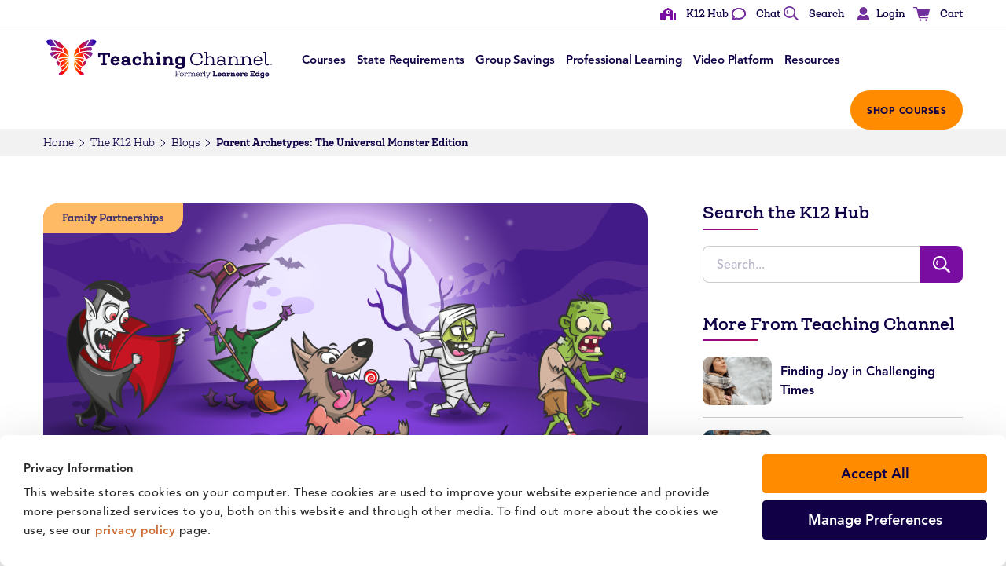

--- FILE ---
content_type: text/html; charset=UTF-8
request_url: https://www.teachingchannel.com/k12-hub/blog/parent-archetypes-universal-monster/
body_size: 37217
content:
<!doctype html>
<html lang="en-US">
<head>
	<meta charset="UTF-8">
		<meta name="viewport" content="width=device-width, initial-scale=1">
	<link rel="profile" href="http://gmpg.org/xfn/11">
	<script type="text/javascript" data-cookieconsent="ignore">
	window.dataLayer = window.dataLayer || [];

	function gtag() {
		dataLayer.push(arguments);
	}

	gtag("consent", "default", {
		ad_personalization: "denied",
		ad_storage: "denied",
		ad_user_data: "denied",
		analytics_storage: "denied",
		functionality_storage: "denied",
		personalization_storage: "denied",
		security_storage: "granted",
		wait_for_update: 500,
	});
	gtag("set", "ads_data_redaction", true);
	gtag("set", "url_passthrough", true);
</script>
<script type="text/javascript" data-cookieconsent="ignore">
		(function (w, d, s, l, i) {
		w[l] = w[l] || [];
		w[l].push({'gtm.start': new Date().getTime(), event: 'gtm.js'});
		var f = d.getElementsByTagName(s)[0], j = d.createElement(s), dl = l !== 'dataLayer' ? '&l=' + l : '';
		j.async = true;
		j.src = 'https://gtm.teachingchannel.com/gtm.js?id=' + i + dl;
		f.parentNode.insertBefore(j, f);
	})(
		window,
		document,
		'script',
		'dataLayer',
		'GTM-5X8WGL'
	);
</script>
<script type="text/javascript"
		id="Cookiebot"
		src="https://consent.cookiebot.com/uc.js"
		data-implementation="wp"
		data-cbid="1ea2198e-c8bf-474c-8e08-83d75a0e5624"
							data-blockingmode="auto"
	></script>








<meta name='robots' content='index, follow, max-image-preview:large, max-snippet:-1, max-video-preview:-1' />
	<style>img:is([sizes="auto" i], [sizes^="auto," i]) { contain-intrinsic-size: 3000px 1500px }</style>
	    <!-- Start VWO Common Smartcode -->
    <script data-cfasync="false" nowprocket type='text/javascript'>
        var _vwo_clicks = 10;
    </script>
    <!-- End VWO Common Smartcode -->
        <!-- Start VWO Async SmartCode -->
    <link rel="preconnect" href="https://dev.visualwebsiteoptimizer.com" />
    <script data-cfasync="false" nowprocket type='text/javascript' id='vwoCode'>
        /* Fix: wp-rocket (application/ld+json) */
        window._vwo_code || (function () {
            var account_id=771814,
                version=2.1,
                settings_tolerance=2000,
                library_tolerance=2500,
                use_existing_jquery=false,
                hide_element='body',
                hide_element_style = 'opacity:0 !important;filter:alpha(opacity=0) !important;background:none !important;transition:none !important;',
                /* DO NOT EDIT BELOW THIS LINE */
                f=false,w=window,d=document,v=d.querySelector('#vwoCode'),cK='_vwo_'+account_id+'_settings',cc={};try{var c=JSON.parse(localStorage.getItem('_vwo_'+account_id+'_config'));cc=c&&typeof c==='object'?c:{}}catch(e){}var stT=cc.stT==='session'?w.sessionStorage:w.localStorage;code={use_existing_jquery:function(){return typeof use_existing_jquery!=='undefined'?use_existing_jquery:undefined},library_tolerance:function(){return typeof library_tolerance!=='undefined'?library_tolerance:undefined},settings_tolerance:function(){return cc.sT||settings_tolerance},hide_element_style:function(){return'{'+(cc.hES||hide_element_style)+'}'},hide_element:function(){if(performance.getEntriesByName('first-contentful-paint')[0]){return''}return typeof cc.hE==='string'?cc.hE:hide_element},getVersion:function(){return version},finish:function(e){if(!f){f=true;var t=d.getElementById('_vis_opt_path_hides');if(t)t.parentNode.removeChild(t);if(e)(new Image).src='https://dev.visualwebsiteoptimizer.com/ee.gif?a='+account_id+e}},finished:function(){return f},addScript:function(e){var t=d.createElement('script');t.type='text/javascript';if(e.src){t.src=e.src}else{t.text=e.text}d.getElementsByTagName('head')[0].appendChild(t)},load:function(e,t){var i=this.getSettings(),n=d.createElement('script'),r=this;t=t||{};if(i){n.textContent=i;d.getElementsByTagName('head')[0].appendChild(n);if(!w.VWO||VWO.caE){stT.removeItem(cK);r.load(e)}}else{var o=new XMLHttpRequest;o.open('GET',e,true);o.withCredentials=!t.dSC;o.responseType=t.responseType||'text';o.onload=function(){if(t.onloadCb){return t.onloadCb(o,e)}if(o.status===200||o.status===304){_vwo_code.addScript({text:o.responseText})}else{_vwo_code.finish('&e=loading_failure:'+e)}};o.onerror=function(){if(t.onerrorCb){return t.onerrorCb(e)}_vwo_code.finish('&e=loading_failure:'+e)};o.send()}},getSettings:function(){try{var e=stT.getItem(cK);if(!e){return}e=JSON.parse(e);if(Date.now()>e.e){stT.removeItem(cK);return}return e.s}catch(e){return}},init:function(){if(d.URL.indexOf('__vwo_disable__')>-1)return;var e=this.settings_tolerance();w._vwo_settings_timer=setTimeout(function(){_vwo_code.finish();stT.removeItem(cK)},e);var t;if(this.hide_element()!=='body'){t=d.createElement('style');var i=this.hide_element(),n=i?i+this.hide_element_style():'',r=d.getElementsByTagName('head')[0];t.setAttribute('id','_vis_opt_path_hides');v&&t.setAttribute('nonce',v.nonce);t.setAttribute('type','text/css');if(t.styleSheet)t.styleSheet.cssText=n;else t.appendChild(d.createTextNode(n));r.appendChild(t)}else{t=d.getElementsByTagName('head')[0];var n=d.createElement('div');n.style.cssText='z-index: 2147483647 !important;position: fixed !important;left: 0 !important;top: 0 !important;width: 100% !important;height: 100% !important;background: white !important;';n.setAttribute('id','_vis_opt_path_hides');n.classList.add('_vis_hide_layer');t.parentNode.insertBefore(n,t.nextSibling)}var o='https://dev.visualwebsiteoptimizer.com/j.php?a='+account_id+'&u='+encodeURIComponent(d.URL)+'&vn='+version;if(w.location.search.indexOf('_vwo_xhr')!==-1){this.addScript({src:o})}else{this.load(o+'&x=true')}}};w._vwo_code=code;code.init();})();
    </script>
    <!-- End VWO Async SmartCode -->
    
	<!-- This site is optimized with the Yoast SEO Premium plugin v26.1 (Yoast SEO v26.2) - https://yoast.com/wordpress/plugins/seo/ -->
	<title>Parent Archetypes: The Universal Monster Edition | Teaching Channel</title>
	<meta name="description" content="Who is the parent archetype rapping at your chamber door? Dracula Dad? The Wolf Mom? The Caregiver from the Black Lagoon? Yep, you got an email is from a particularly spooky parent." />
	<link rel="canonical" href="https://www.teachingchannel.com/k12-hub/blog/parent-archetypes-universal-monster/" />
	<meta property="og:locale" content="en_US" />
	<meta property="og:type" content="article" />
	<meta property="og:title" content="Parent Archetypes: The Universal Monster Edition" />
	<meta property="og:description" content="Who is the parent archetype rapping at your chamber door? Dracula Dad? The Wolf Mom? The Caregiver from the Black Lagoon? Yep, you got an email is from a particularly spooky parent." />
	<meta property="og:url" content="https://www.teachingchannel.com/k12-hub/blog/parent-archetypes-universal-monster/" />
	<meta property="og:site_name" content="Teaching Channel" />
	<meta property="article:publisher" content="https://www.facebook.com/TeachingChannel/" />
	<meta property="article:modified_time" content="2023-08-10T09:07:31+00:00" />
	<meta property="og:image" content="https://www.teachingchannel.com/wp-content/uploads/2023/06/parent-archetypes.png" />
	<meta property="og:image:width" content="1000" />
	<meta property="og:image:height" content="500" />
	<meta property="og:image:type" content="image/png" />
	<meta name="twitter:card" content="summary_large_image" />
	<meta name="twitter:site" content="@TeachingChannel" />
	<meta name="twitter:label1" content="Est. reading time" />
	<meta name="twitter:data1" content="4 minutes" />
	<script type="application/ld+json" class="yoast-schema-graph">{"@context":"https://schema.org","@graph":[{"@type":"WebPage","@id":"https://www.teachingchannel.com/k12-hub/blog/parent-archetypes-universal-monster/","url":"https://www.teachingchannel.com/k12-hub/blog/parent-archetypes-universal-monster/","name":"Parent Archetypes: The Universal Monster Edition | Teaching Channel","isPartOf":{"@id":"https://www.teachingchannel.com/#website"},"primaryImageOfPage":{"@id":"https://www.teachingchannel.com/k12-hub/blog/parent-archetypes-universal-monster/#primaryimage"},"image":{"@id":"https://www.teachingchannel.com/k12-hub/blog/parent-archetypes-universal-monster/#primaryimage"},"thumbnailUrl":"https://www.teachingchannel.com/wp-content/uploads/2023/06/parent-archetypes.png","datePublished":"2022-10-01T09:34:00+00:00","dateModified":"2023-08-10T09:07:31+00:00","description":"Who is the parent archetype rapping at your chamber door? Dracula Dad? The Wolf Mom? The Caregiver from the Black Lagoon? Yep, you got an email is from a particularly spooky parent.","breadcrumb":{"@id":"https://www.teachingchannel.com/k12-hub/blog/parent-archetypes-universal-monster/#breadcrumb"},"inLanguage":"en-US","potentialAction":[{"@type":"ReadAction","target":["https://www.teachingchannel.com/k12-hub/blog/parent-archetypes-universal-monster/"]}]},{"@type":"ImageObject","inLanguage":"en-US","@id":"https://www.teachingchannel.com/k12-hub/blog/parent-archetypes-universal-monster/#primaryimage","url":"https://www.teachingchannel.com/wp-content/uploads/2023/06/parent-archetypes.png","contentUrl":"https://www.teachingchannel.com/wp-content/uploads/2023/06/parent-archetypes.png","width":1000,"height":500,"caption":"The universal monster edition"},{"@type":"BreadcrumbList","@id":"https://www.teachingchannel.com/k12-hub/blog/parent-archetypes-universal-monster/#breadcrumb","itemListElement":[{"@type":"ListItem","position":1,"name":"Home","item":"https://www.teachingchannel.com/"},{"@type":"ListItem","position":2,"name":"The K12 Hub","item":"https://www.teachingchannel.com/k12-hub/"},{"@type":"ListItem","position":3,"name":"Blogs","item":"https://www.teachingchannel.com/k12-hub/blog/"},{"@type":"ListItem","position":4,"name":"Parent Archetypes: The Universal Monster Edition"}]},{"@type":"WebSite","@id":"https://www.teachingchannel.com/#website","url":"https://www.teachingchannel.com/","name":"Teaching Channel","description":"Teaching Channel","publisher":{"@id":"https://www.teachingchannel.com/#organization"},"potentialAction":[{"@type":"SearchAction","target":{"@type":"EntryPoint","urlTemplate":"https://www.teachingchannel.com/?s={search_term_string}"},"query-input":{"@type":"PropertyValueSpecification","valueRequired":true,"valueName":"search_term_string"}}],"inLanguage":"en-US"},{"@type":"Organization","@id":"https://www.teachingchannel.com/#organization","name":"Teaching Channel","url":"https://www.teachingchannel.com/","logo":{"@type":"ImageObject","inLanguage":"en-US","@id":"https://www.teachingchannel.com/#/schema/logo/image/","url":"https://www.teachingchannel.com/wp-content/uploads/2025/11/tc_logo_formerly_learners_edge_horizontal-new.png","contentUrl":"https://www.teachingchannel.com/wp-content/uploads/2025/11/tc_logo_formerly_learners_edge_horizontal-new.png","width":1076,"height":200,"caption":"Teaching Channel"},"image":{"@id":"https://www.teachingchannel.com/#/schema/logo/image/"},"sameAs":["https://www.facebook.com/TeachingChannel/","https://x.com/TeachingChannel","https://www.linkedin.com/company/teachingchannel/","https://www.instagram.com/teachingchannel/"]}]}</script>
	<!-- / Yoast SEO Premium plugin. -->


<link rel='dns-prefetch' href='//js.hs-scripts.com' />
<link rel='dns-prefetch' href='//wordpress.livechat.com' />
<script type="text/javascript">
/* <![CDATA[ */
window._wpemojiSettings = {"baseUrl":"https:\/\/s.w.org\/images\/core\/emoji\/16.0.1\/72x72\/","ext":".png","svgUrl":"https:\/\/s.w.org\/images\/core\/emoji\/16.0.1\/svg\/","svgExt":".svg","source":{"concatemoji":"https:\/\/www.teachingchannel.com\/wp-includes\/js\/wp-emoji-release.min.js?ver=596adad56b81bab93331265a0f57addc"}};
/*! This file is auto-generated */
!function(s,n){var o,i,e;function c(e){try{var t={supportTests:e,timestamp:(new Date).valueOf()};sessionStorage.setItem(o,JSON.stringify(t))}catch(e){}}function p(e,t,n){e.clearRect(0,0,e.canvas.width,e.canvas.height),e.fillText(t,0,0);var t=new Uint32Array(e.getImageData(0,0,e.canvas.width,e.canvas.height).data),a=(e.clearRect(0,0,e.canvas.width,e.canvas.height),e.fillText(n,0,0),new Uint32Array(e.getImageData(0,0,e.canvas.width,e.canvas.height).data));return t.every(function(e,t){return e===a[t]})}function u(e,t){e.clearRect(0,0,e.canvas.width,e.canvas.height),e.fillText(t,0,0);for(var n=e.getImageData(16,16,1,1),a=0;a<n.data.length;a++)if(0!==n.data[a])return!1;return!0}function f(e,t,n,a){switch(t){case"flag":return n(e,"\ud83c\udff3\ufe0f\u200d\u26a7\ufe0f","\ud83c\udff3\ufe0f\u200b\u26a7\ufe0f")?!1:!n(e,"\ud83c\udde8\ud83c\uddf6","\ud83c\udde8\u200b\ud83c\uddf6")&&!n(e,"\ud83c\udff4\udb40\udc67\udb40\udc62\udb40\udc65\udb40\udc6e\udb40\udc67\udb40\udc7f","\ud83c\udff4\u200b\udb40\udc67\u200b\udb40\udc62\u200b\udb40\udc65\u200b\udb40\udc6e\u200b\udb40\udc67\u200b\udb40\udc7f");case"emoji":return!a(e,"\ud83e\udedf")}return!1}function g(e,t,n,a){var r="undefined"!=typeof WorkerGlobalScope&&self instanceof WorkerGlobalScope?new OffscreenCanvas(300,150):s.createElement("canvas"),o=r.getContext("2d",{willReadFrequently:!0}),i=(o.textBaseline="top",o.font="600 32px Arial",{});return e.forEach(function(e){i[e]=t(o,e,n,a)}),i}function t(e){var t=s.createElement("script");t.src=e,t.defer=!0,s.head.appendChild(t)}"undefined"!=typeof Promise&&(o="wpEmojiSettingsSupports",i=["flag","emoji"],n.supports={everything:!0,everythingExceptFlag:!0},e=new Promise(function(e){s.addEventListener("DOMContentLoaded",e,{once:!0})}),new Promise(function(t){var n=function(){try{var e=JSON.parse(sessionStorage.getItem(o));if("object"==typeof e&&"number"==typeof e.timestamp&&(new Date).valueOf()<e.timestamp+604800&&"object"==typeof e.supportTests)return e.supportTests}catch(e){}return null}();if(!n){if("undefined"!=typeof Worker&&"undefined"!=typeof OffscreenCanvas&&"undefined"!=typeof URL&&URL.createObjectURL&&"undefined"!=typeof Blob)try{var e="postMessage("+g.toString()+"("+[JSON.stringify(i),f.toString(),p.toString(),u.toString()].join(",")+"));",a=new Blob([e],{type:"text/javascript"}),r=new Worker(URL.createObjectURL(a),{name:"wpTestEmojiSupports"});return void(r.onmessage=function(e){c(n=e.data),r.terminate(),t(n)})}catch(e){}c(n=g(i,f,p,u))}t(n)}).then(function(e){for(var t in e)n.supports[t]=e[t],n.supports.everything=n.supports.everything&&n.supports[t],"flag"!==t&&(n.supports.everythingExceptFlag=n.supports.everythingExceptFlag&&n.supports[t]);n.supports.everythingExceptFlag=n.supports.everythingExceptFlag&&!n.supports.flag,n.DOMReady=!1,n.readyCallback=function(){n.DOMReady=!0}}).then(function(){return e}).then(function(){var e;n.supports.everything||(n.readyCallback(),(e=n.source||{}).concatemoji?t(e.concatemoji):e.wpemoji&&e.twemoji&&(t(e.twemoji),t(e.wpemoji)))}))}((window,document),window._wpemojiSettings);
/* ]]> */
</script>
<link rel='stylesheet' id='text-icons-style-css' href='https://www.teachingchannel.com/wp-content/plugins/wp-live-chat-software-for-wordpress//includes/css/text-icons.css?ver=5.0.8' type='text/css' media='all' />
<style id='wp-emoji-styles-inline-css' type='text/css'>

	img.wp-smiley, img.emoji {
		display: inline !important;
		border: none !important;
		box-shadow: none !important;
		height: 1em !important;
		width: 1em !important;
		margin: 0 0.07em !important;
		vertical-align: -0.1em !important;
		background: none !important;
		padding: 0 !important;
	}
</style>
<link rel='stylesheet' id='wp-block-library-css' href='https://www.teachingchannel.com/wp-includes/css/dist/block-library/style.min.css?ver=596adad56b81bab93331265a0f57addc' type='text/css' media='all' />
<style id='classic-theme-styles-inline-css' type='text/css'>
/*! This file is auto-generated */
.wp-block-button__link{color:#fff;background-color:#32373c;border-radius:9999px;box-shadow:none;text-decoration:none;padding:calc(.667em + 2px) calc(1.333em + 2px);font-size:1.125em}.wp-block-file__button{background:#32373c;color:#fff;text-decoration:none}
</style>
<style id='global-styles-inline-css' type='text/css'>
:root{--wp--preset--aspect-ratio--square: 1;--wp--preset--aspect-ratio--4-3: 4/3;--wp--preset--aspect-ratio--3-4: 3/4;--wp--preset--aspect-ratio--3-2: 3/2;--wp--preset--aspect-ratio--2-3: 2/3;--wp--preset--aspect-ratio--16-9: 16/9;--wp--preset--aspect-ratio--9-16: 9/16;--wp--preset--color--black: #000000;--wp--preset--color--cyan-bluish-gray: #abb8c3;--wp--preset--color--white: #ffffff;--wp--preset--color--pale-pink: #f78da7;--wp--preset--color--vivid-red: #cf2e2e;--wp--preset--color--luminous-vivid-orange: #ff6900;--wp--preset--color--luminous-vivid-amber: #fcb900;--wp--preset--color--light-green-cyan: #7bdcb5;--wp--preset--color--vivid-green-cyan: #00d084;--wp--preset--color--pale-cyan-blue: #8ed1fc;--wp--preset--color--vivid-cyan-blue: #0693e3;--wp--preset--color--vivid-purple: #9b51e0;--wp--preset--gradient--vivid-cyan-blue-to-vivid-purple: linear-gradient(135deg,rgba(6,147,227,1) 0%,rgb(155,81,224) 100%);--wp--preset--gradient--light-green-cyan-to-vivid-green-cyan: linear-gradient(135deg,rgb(122,220,180) 0%,rgb(0,208,130) 100%);--wp--preset--gradient--luminous-vivid-amber-to-luminous-vivid-orange: linear-gradient(135deg,rgba(252,185,0,1) 0%,rgba(255,105,0,1) 100%);--wp--preset--gradient--luminous-vivid-orange-to-vivid-red: linear-gradient(135deg,rgba(255,105,0,1) 0%,rgb(207,46,46) 100%);--wp--preset--gradient--very-light-gray-to-cyan-bluish-gray: linear-gradient(135deg,rgb(238,238,238) 0%,rgb(169,184,195) 100%);--wp--preset--gradient--cool-to-warm-spectrum: linear-gradient(135deg,rgb(74,234,220) 0%,rgb(151,120,209) 20%,rgb(207,42,186) 40%,rgb(238,44,130) 60%,rgb(251,105,98) 80%,rgb(254,248,76) 100%);--wp--preset--gradient--blush-light-purple: linear-gradient(135deg,rgb(255,206,236) 0%,rgb(152,150,240) 100%);--wp--preset--gradient--blush-bordeaux: linear-gradient(135deg,rgb(254,205,165) 0%,rgb(254,45,45) 50%,rgb(107,0,62) 100%);--wp--preset--gradient--luminous-dusk: linear-gradient(135deg,rgb(255,203,112) 0%,rgb(199,81,192) 50%,rgb(65,88,208) 100%);--wp--preset--gradient--pale-ocean: linear-gradient(135deg,rgb(255,245,203) 0%,rgb(182,227,212) 50%,rgb(51,167,181) 100%);--wp--preset--gradient--electric-grass: linear-gradient(135deg,rgb(202,248,128) 0%,rgb(113,206,126) 100%);--wp--preset--gradient--midnight: linear-gradient(135deg,rgb(2,3,129) 0%,rgb(40,116,252) 100%);--wp--preset--font-size--small: 13px;--wp--preset--font-size--medium: 20px;--wp--preset--font-size--large: 36px;--wp--preset--font-size--x-large: 42px;--wp--preset--spacing--20: 0.44rem;--wp--preset--spacing--30: 0.67rem;--wp--preset--spacing--40: 1rem;--wp--preset--spacing--50: 1.5rem;--wp--preset--spacing--60: 2.25rem;--wp--preset--spacing--70: 3.38rem;--wp--preset--spacing--80: 5.06rem;--wp--preset--shadow--natural: 6px 6px 9px rgba(0, 0, 0, 0.2);--wp--preset--shadow--deep: 12px 12px 50px rgba(0, 0, 0, 0.4);--wp--preset--shadow--sharp: 6px 6px 0px rgba(0, 0, 0, 0.2);--wp--preset--shadow--outlined: 6px 6px 0px -3px rgba(255, 255, 255, 1), 6px 6px rgba(0, 0, 0, 1);--wp--preset--shadow--crisp: 6px 6px 0px rgba(0, 0, 0, 1);}:where(.is-layout-flex){gap: 0.5em;}:where(.is-layout-grid){gap: 0.5em;}body .is-layout-flex{display: flex;}.is-layout-flex{flex-wrap: wrap;align-items: center;}.is-layout-flex > :is(*, div){margin: 0;}body .is-layout-grid{display: grid;}.is-layout-grid > :is(*, div){margin: 0;}:where(.wp-block-columns.is-layout-flex){gap: 2em;}:where(.wp-block-columns.is-layout-grid){gap: 2em;}:where(.wp-block-post-template.is-layout-flex){gap: 1.25em;}:where(.wp-block-post-template.is-layout-grid){gap: 1.25em;}.has-black-color{color: var(--wp--preset--color--black) !important;}.has-cyan-bluish-gray-color{color: var(--wp--preset--color--cyan-bluish-gray) !important;}.has-white-color{color: var(--wp--preset--color--white) !important;}.has-pale-pink-color{color: var(--wp--preset--color--pale-pink) !important;}.has-vivid-red-color{color: var(--wp--preset--color--vivid-red) !important;}.has-luminous-vivid-orange-color{color: var(--wp--preset--color--luminous-vivid-orange) !important;}.has-luminous-vivid-amber-color{color: var(--wp--preset--color--luminous-vivid-amber) !important;}.has-light-green-cyan-color{color: var(--wp--preset--color--light-green-cyan) !important;}.has-vivid-green-cyan-color{color: var(--wp--preset--color--vivid-green-cyan) !important;}.has-pale-cyan-blue-color{color: var(--wp--preset--color--pale-cyan-blue) !important;}.has-vivid-cyan-blue-color{color: var(--wp--preset--color--vivid-cyan-blue) !important;}.has-vivid-purple-color{color: var(--wp--preset--color--vivid-purple) !important;}.has-black-background-color{background-color: var(--wp--preset--color--black) !important;}.has-cyan-bluish-gray-background-color{background-color: var(--wp--preset--color--cyan-bluish-gray) !important;}.has-white-background-color{background-color: var(--wp--preset--color--white) !important;}.has-pale-pink-background-color{background-color: var(--wp--preset--color--pale-pink) !important;}.has-vivid-red-background-color{background-color: var(--wp--preset--color--vivid-red) !important;}.has-luminous-vivid-orange-background-color{background-color: var(--wp--preset--color--luminous-vivid-orange) !important;}.has-luminous-vivid-amber-background-color{background-color: var(--wp--preset--color--luminous-vivid-amber) !important;}.has-light-green-cyan-background-color{background-color: var(--wp--preset--color--light-green-cyan) !important;}.has-vivid-green-cyan-background-color{background-color: var(--wp--preset--color--vivid-green-cyan) !important;}.has-pale-cyan-blue-background-color{background-color: var(--wp--preset--color--pale-cyan-blue) !important;}.has-vivid-cyan-blue-background-color{background-color: var(--wp--preset--color--vivid-cyan-blue) !important;}.has-vivid-purple-background-color{background-color: var(--wp--preset--color--vivid-purple) !important;}.has-black-border-color{border-color: var(--wp--preset--color--black) !important;}.has-cyan-bluish-gray-border-color{border-color: var(--wp--preset--color--cyan-bluish-gray) !important;}.has-white-border-color{border-color: var(--wp--preset--color--white) !important;}.has-pale-pink-border-color{border-color: var(--wp--preset--color--pale-pink) !important;}.has-vivid-red-border-color{border-color: var(--wp--preset--color--vivid-red) !important;}.has-luminous-vivid-orange-border-color{border-color: var(--wp--preset--color--luminous-vivid-orange) !important;}.has-luminous-vivid-amber-border-color{border-color: var(--wp--preset--color--luminous-vivid-amber) !important;}.has-light-green-cyan-border-color{border-color: var(--wp--preset--color--light-green-cyan) !important;}.has-vivid-green-cyan-border-color{border-color: var(--wp--preset--color--vivid-green-cyan) !important;}.has-pale-cyan-blue-border-color{border-color: var(--wp--preset--color--pale-cyan-blue) !important;}.has-vivid-cyan-blue-border-color{border-color: var(--wp--preset--color--vivid-cyan-blue) !important;}.has-vivid-purple-border-color{border-color: var(--wp--preset--color--vivid-purple) !important;}.has-vivid-cyan-blue-to-vivid-purple-gradient-background{background: var(--wp--preset--gradient--vivid-cyan-blue-to-vivid-purple) !important;}.has-light-green-cyan-to-vivid-green-cyan-gradient-background{background: var(--wp--preset--gradient--light-green-cyan-to-vivid-green-cyan) !important;}.has-luminous-vivid-amber-to-luminous-vivid-orange-gradient-background{background: var(--wp--preset--gradient--luminous-vivid-amber-to-luminous-vivid-orange) !important;}.has-luminous-vivid-orange-to-vivid-red-gradient-background{background: var(--wp--preset--gradient--luminous-vivid-orange-to-vivid-red) !important;}.has-very-light-gray-to-cyan-bluish-gray-gradient-background{background: var(--wp--preset--gradient--very-light-gray-to-cyan-bluish-gray) !important;}.has-cool-to-warm-spectrum-gradient-background{background: var(--wp--preset--gradient--cool-to-warm-spectrum) !important;}.has-blush-light-purple-gradient-background{background: var(--wp--preset--gradient--blush-light-purple) !important;}.has-blush-bordeaux-gradient-background{background: var(--wp--preset--gradient--blush-bordeaux) !important;}.has-luminous-dusk-gradient-background{background: var(--wp--preset--gradient--luminous-dusk) !important;}.has-pale-ocean-gradient-background{background: var(--wp--preset--gradient--pale-ocean) !important;}.has-electric-grass-gradient-background{background: var(--wp--preset--gradient--electric-grass) !important;}.has-midnight-gradient-background{background: var(--wp--preset--gradient--midnight) !important;}.has-small-font-size{font-size: var(--wp--preset--font-size--small) !important;}.has-medium-font-size{font-size: var(--wp--preset--font-size--medium) !important;}.has-large-font-size{font-size: var(--wp--preset--font-size--large) !important;}.has-x-large-font-size{font-size: var(--wp--preset--font-size--x-large) !important;}
:where(.wp-block-post-template.is-layout-flex){gap: 1.25em;}:where(.wp-block-post-template.is-layout-grid){gap: 1.25em;}
:where(.wp-block-columns.is-layout-flex){gap: 2em;}:where(.wp-block-columns.is-layout-grid){gap: 2em;}
:root :where(.wp-block-pullquote){font-size: 1.5em;line-height: 1.6;}
</style>
<link rel='stylesheet' id='animate-css' href='https://www.teachingchannel.com/wp-content/plugins/wp-quiz/assets/frontend/css/animate.css?ver=3.6.0' type='text/css' media='all' />
<link rel='stylesheet' id='wp-quiz-css' href='https://www.teachingchannel.com/wp-content/plugins/wp-quiz/assets/frontend/css/wp-quiz.css?ver=2.0.10' type='text/css' media='all' />
<link rel='stylesheet' id='eae-css-css' href='https://www.teachingchannel.com/wp-content/plugins/addon-elements-for-elementor-page-builder/assets/css/eae.min.css?ver=1.14.3' type='text/css' media='all' />
<link rel='stylesheet' id='eae-peel-css-css' href='https://www.teachingchannel.com/wp-content/plugins/addon-elements-for-elementor-page-builder/assets/lib/peel/peel.css?ver=1.14.3' type='text/css' media='all' />
<link rel='stylesheet' id='font-awesome-4-shim-css' href='https://www.teachingchannel.com/wp-content/plugins/elementor/assets/lib/font-awesome/css/v4-shims.min.css?ver=1.0' type='text/css' media='all' />
<link rel='stylesheet' id='font-awesome-5-all-css' href='https://www.teachingchannel.com/wp-content/plugins/elementor/assets/lib/font-awesome/css/all.min.css?ver=1.0' type='text/css' media='all' />
<link rel='stylesheet' id='vegas-css-css' href='https://www.teachingchannel.com/wp-content/plugins/addon-elements-for-elementor-page-builder/assets/lib/vegas/vegas.min.css?ver=2.4.0' type='text/css' media='all' />
<link rel='stylesheet' id='hello-brigade-css' href='https://www.teachingchannel.com/wp-content/themes/hello-brigade/style.css?ver=2.3.1' type='text/css' media='all' />
<link rel='stylesheet' id='hello-brigade-theme-style-css' href='https://www.teachingchannel.com/wp-content/themes/hello-brigade/theme.css?ver=2.3.1' type='text/css' media='all' />
<link rel='stylesheet' id='elementor-frontend-css' href='https://www.teachingchannel.com/wp-content/plugins/elementor/assets/css/frontend.min.css?ver=3.32.4' type='text/css' media='all' />
<link rel='stylesheet' id='widget-icon-list-css' href='https://www.teachingchannel.com/wp-content/plugins/elementor/assets/css/widget-icon-list.min.css?ver=3.32.4' type='text/css' media='all' />
<link rel='stylesheet' id='widget-image-css' href='https://www.teachingchannel.com/wp-content/plugins/elementor/assets/css/widget-image.min.css?ver=3.32.4' type='text/css' media='all' />
<link rel='stylesheet' id='swiper-css' href='https://www.teachingchannel.com/wp-content/plugins/elementor/assets/lib/swiper/v8/css/swiper.min.css?ver=8.4.5' type='text/css' media='all' />
<link rel='stylesheet' id='e-swiper-css' href='https://www.teachingchannel.com/wp-content/plugins/elementor/assets/css/conditionals/e-swiper.min.css?ver=3.32.4' type='text/css' media='all' />
<link rel='stylesheet' id='widget-loop-common-css' href='https://www.teachingchannel.com/wp-content/plugins/elementor-pro/assets/css/widget-loop-common.min.css?ver=3.32.2' type='text/css' media='all' />
<link rel='stylesheet' id='widget-loop-carousel-css' href='https://www.teachingchannel.com/wp-content/plugins/elementor-pro/assets/css/widget-loop-carousel.min.css?ver=3.32.2' type='text/css' media='all' />
<link rel='stylesheet' id='widget-heading-css' href='https://www.teachingchannel.com/wp-content/plugins/elementor/assets/css/widget-heading.min.css?ver=3.32.4' type='text/css' media='all' />
<link rel='stylesheet' id='widget-social-icons-css' href='https://www.teachingchannel.com/wp-content/plugins/elementor/assets/css/widget-social-icons.min.css?ver=3.32.4' type='text/css' media='all' />
<link rel='stylesheet' id='e-apple-webkit-css' href='https://www.teachingchannel.com/wp-content/plugins/elementor/assets/css/conditionals/apple-webkit.min.css?ver=3.32.4' type='text/css' media='all' />
<link rel='stylesheet' id='widget-share-buttons-css' href='https://www.teachingchannel.com/wp-content/plugins/elementor-pro/assets/css/widget-share-buttons.min.css?ver=3.32.2' type='text/css' media='all' />
<link rel='stylesheet' id='elementor-icons-shared-0-css' href='https://www.teachingchannel.com/wp-content/plugins/elementor/assets/lib/font-awesome/css/fontawesome.min.css?ver=5.15.3' type='text/css' media='all' />
<link rel='stylesheet' id='elementor-icons-fa-solid-css' href='https://www.teachingchannel.com/wp-content/plugins/elementor/assets/lib/font-awesome/css/solid.min.css?ver=5.15.3' type='text/css' media='all' />
<link rel='stylesheet' id='elementor-icons-fa-brands-css' href='https://www.teachingchannel.com/wp-content/plugins/elementor/assets/lib/font-awesome/css/brands.min.css?ver=5.15.3' type='text/css' media='all' />
<link rel='stylesheet' id='widget-divider-css' href='https://www.teachingchannel.com/wp-content/plugins/elementor/assets/css/widget-divider.min.css?ver=3.32.4' type='text/css' media='all' />
<link rel='stylesheet' id='widget-posts-css' href='https://www.teachingchannel.com/wp-content/plugins/elementor-pro/assets/css/widget-posts.min.css?ver=3.32.2' type='text/css' media='all' />
<link rel='stylesheet' id='elementor-icons-css' href='https://www.teachingchannel.com/wp-content/plugins/elementor/assets/lib/eicons/css/elementor-icons.min.css?ver=5.44.0' type='text/css' media='all' />
<link rel='stylesheet' id='elementor-post-13-css' href='https://www.teachingchannel.com/wp-content/uploads/elementor/css/post-13.css?ver=1762878419' type='text/css' media='all' />
<link rel='stylesheet' id='elementor-post-33402-css' href='https://www.teachingchannel.com/wp-content/uploads/elementor/css/post-33402.css?ver=1762878419' type='text/css' media='all' />
<link rel='stylesheet' id='text-widgets-style-css' href='https://www.teachingchannel.com/wp-content/plugins/wp-live-chat-software-for-wordpress//includes/css/widgets.css?ver=5.0.8' type='text/css' media='all' />
<link rel='stylesheet' id='elementor-post-20-css' href='https://www.teachingchannel.com/wp-content/uploads/elementor/css/post-20.css?ver=1766514269' type='text/css' media='all' />
<link rel='stylesheet' id='elementor-post-681-css' href='https://www.teachingchannel.com/wp-content/uploads/elementor/css/post-681.css?ver=1762878419' type='text/css' media='all' />
<link rel='stylesheet' id='convert-plus-info-bar-style-css' href='https://www.teachingchannel.com/wp-content/plugins/convertplug/modules/info_bar/assets/css/info_bar.min.css?ver=3.6.2' type='text/css' media='all' />
<link rel='stylesheet' id='teachingchannel-css' href='https://www.teachingchannel.com/wp-content/themes/wp-teachingchannel/style.css?ver=1.2.0.1' type='text/css' media='all' />
<link rel='stylesheet' id='teachingchannel-main-css' href='https://www.teachingchannel.com/wp-content/themes/wp-teachingchannel/assets/css/main.css?uc=1-26&#038;ver=1.2.0.1' type='text/css' media='all' />
<link rel='stylesheet' id='feature-matrix-css' href='https://www.teachingchannel.com/wp-content/themes/wp-teachingchannel/assets/css/feat-matrix.css?uc=9&#038;ver=1.2.0.1' type='text/css' media='all' />
<link rel='stylesheet' id='styes-2025-css' href='https://www.teachingchannel.com/wp-content/themes/wp-teachingchannel/assets/css/styles-2025.css?uc=4982&#038;ver=1.2.0.1' type='text/css' media='all' />
<link rel='stylesheet' id='owl-slider-css' href='https://www.teachingchannel.com/wp-content/themes/wp-teachingchannel/assets/css/owl.carousel.min.css?ver=1.2.0.1' type='text/css' media='all' />
<link rel='stylesheet' id='owl-slider-default-theme-css' href='https://www.teachingchannel.com/wp-content/themes/wp-teachingchannel/assets/css/owl.theme.default.css?ver=1.2.0.1' type='text/css' media='all' />
<script type="text/javascript" src="https://www.teachingchannel.com/wp-includes/js/jquery/jquery.min.js?ver=3.7.1" id="jquery-core-js"></script>
<script type="text/javascript" src="https://www.teachingchannel.com/wp-includes/js/jquery/jquery-migrate.min.js?ver=3.4.1" id="jquery-migrate-js"></script>
<script type="text/javascript" src="https://www.teachingchannel.com/wp-content/plugins/addon-elements-for-elementor-page-builder/assets/js/iconHelper.js?ver=1.0" id="eae-iconHelper-js"></script>
<script type="text/javascript" id="text-connect-js-extra">
/* <![CDATA[ */
var textConnect = {"addons":["elementor"],"ajax_url":"https:\/\/www.teachingchannel.com\/wp-admin\/admin-ajax.php","visitor":null};
/* ]]> */
</script>
<script type="text/javascript" src="https://www.teachingchannel.com/wp-content/plugins/wp-live-chat-software-for-wordpress//includes/js/textConnect.js?ver=5.0.8" id="text-connect-js"></script>
<link rel="https://api.w.org/" href="https://www.teachingchannel.com/wp-json/" /><link rel="alternate" title="JSON" type="application/json" href="https://www.teachingchannel.com/wp-json/wp/v2/tc_k12_hub/22439" /><link rel="EditURI" type="application/rsd+xml" title="RSD" href="https://www.teachingchannel.com/xmlrpc.php?rsd" />
<link rel='shortlink' href='https://www.teachingchannel.com/?p=22439' />
<link rel="alternate" title="oEmbed (JSON)" type="application/json+oembed" href="https://www.teachingchannel.com/wp-json/oembed/1.0/embed?url=https%3A%2F%2Fwww.teachingchannel.com%2Fk12-hub%2Fblog%2Fparent-archetypes-universal-monster%2F" />
<link rel="alternate" title="oEmbed (XML)" type="text/xml+oembed" href="https://www.teachingchannel.com/wp-json/oembed/1.0/embed?url=https%3A%2F%2Fwww.teachingchannel.com%2Fk12-hub%2Fblog%2Fparent-archetypes-universal-monster%2F&#038;format=xml" />
			<!-- DO NOT COPY THIS SNIPPET! Start of Page Analytics Tracking for HubSpot WordPress plugin v11.3.21-->
			<script class="hsq-set-content-id" data-content-id="blog-post">
				var _hsq = _hsq || [];
				_hsq.push(["setContentType", "blog-post"]);
			</script>
			<!-- DO NOT COPY THIS SNIPPET! End of Page Analytics Tracking for HubSpot WordPress plugin -->
			<meta name="generator" content="Elementor 3.32.4; features: additional_custom_breakpoints; settings: css_print_method-external, google_font-enabled, font_display-swap">
<a href="#main" class="skip-main">Skip to main</a>
<style>
body .tc-main-menu-wrapper .tc-main-menu .menu>li>a{
		border-radius: 10px 10px 0 0;
		padding: 15px 7px 29px;
}
.tc-main-menu-wrapper .tc-main-menu .menu>li.has_col_3>ul{
    column-count: 3;
    padding: 20px 30px;
    width: 650px;
}
	
.tc-main-menu-wrapper .tc-main-menu .menu li ul li.current-menu-item:not(.menu-btn)>a{
		text-decoration: underline;
	}
.tc-main-menu-wrapper .tc-main-menu .menu>li.has_col_3>ul>li{
  break-inside: avoid-column;
  page-break-inside: avoid;
  overflow: hidden; /* fix for firefox */
}
	.tc-main-menu-wrapper .tc-main-menu .menu>li.current-menu-ancestor>a:after{top: 39px;}
@supports (break-inside: avoid-column) {
  .tc-main-menu-wrapper .tc-main-menu .menu>li.has_col_3>ul>li {
    overflow: visible; /* for chrome */
  }
}
	.tc-main-menu-wrapper .tc-main-menu .menu>li.has_col_3>ul>li + li{margin-top: 0;}
	.tc-main-menu-wrapper .pull-left{
		margin-left: auto;
	}
.tc-main-menu-wrapper .mega_heading>a{
    position: relative;
}
.tc-main-menu-wrapper .mega_heading>a:after {
    display: block;
    content: '';
    background: linear-gradient(90.03deg, #790DA2 -49.96%, #FF0000 293.43%), #110045;
    height: 3px;
    width: 70px;
    max-width: 100%;
    margin-top: 10px;
}
.tc-main-menu-wrapper .tc-main-menu .menu>li.mega_menu>ul>li.mega_heading>a{
        font-family: 'Queulat';
    font-style: normal;
    font-weight: 700;
    font-size: 16px;
    line-height: 19px;
    color: #110045;
    opacity: 1;
    pointer-events: none;
}

.tc-main-menu-wrapper .tc-main-menu .menu>li.mega_menu>ul>li>ul{
        list-style: none;
    padding: 0;
    margin-top: 0;
    display: flex;
    flex-direction: column;
    flex-wrap: wrap;
}

.tc-main-menu-wrapper .tc-main-menu .menu>li.mega_menu>ul>li>ul>li>a{
    opacity: 1;
}

.tc-main-menu-wrapper .tc-main-menu .menu>li.mega_menu>ul>li>ul>li{
    margin-top: 12px
}
.tc-main-menu-wrapper .tc-main-menu .menu>li.has_col_5>ul{
    column-count: 5;
    padding: 20px 30px;
    width: 650px;
}
.tc-main-menu-wrapper .tc-main-menu .menu>li.has_col_2>ul{
    column-count: 2;
    padding: 20px 30px;
    width: 480px;
}
.tc-main-menu-wrapper .tc-main-menu .menu>li>ul{
    padding: 20px;
    left: -20px;
	box-shadow: 0px 7px 35px 0px rgb(0 0 0 / 5%);
}

.tc-main-menu-wrapper .tc-main-menu .menu>li.has_col_2>ul>li{
    break-inside: avoid-column;
  page-break-inside: avoid;
  overflow: hidden; /* fix for firefox */
}
	@supports (break-inside: avoid-column) {
  .tc-main-menu-wrapper .tc-main-menu .menu>li.has_col_2>ul>li {
    overflow: visible; /* for chrome */
  }
}
	.tc-main-menu-wrapper .tc-main-menu .menu>li.has_col_2>ul>li + li{
		margin-top: 0;
	}
.tc-main-menu-wrapper .tc-main-menu .menu>li.tc_resources>ul{
    width: 320px;
}
.tc-main-menu-wrapper .tc-main-menu .menu>li>ul>li.tc_hide_item>a{
    display: none;
}

.tc-main-menu-wrapper .tc-main-menu .menu>li.tc_resources>ul>li>ul{
    margin-left: 0;
    padding: 0;
    list-style: none;
}

.tc-main-menu-wrapper .tc-main-menu .menu>li.tc_resources>ul>li>ul>li{
    margin-bottom: 12px;
    opacity: 1;
}
.tc-main-menu-wrapper .tc-main-menu .menu>li.tc_resources>ul>li.k12_items >ul{
    margin-top: 12px;
}
.tc-main-menu-wrapper .tc-main-menu .menu>li>ul>li>a,
.tc-main-menu-wrapper a{
  color: #790DA2;
}
.tc-main-menu-wrapper .tc-main-menu .menu>li>ul>li>a{
	opacity: 1;
}
.tc-main-menu-wrapper .tc-main-menu .menu>li>ul>li.k12_items>a{
    font-weight: 700;
}

.tc-main-menu-wrapper .tc-main-menu .menu>li>ul>li.k12_items>ul>li:before{
    content: '- ';
    color: #790DA2;
}
.tc-main-menu-wrapper .tc-main-menu .menu>li>ul>li{
    font-weight: 500;
}
	.tc-main-menu-wrapper 	.tc-main-menu .menu>li.current-menu-item>a:after{
		top: 39px;
	}
	.mobile-menu.mobile-menu-v2{
		padding-bottom: 40px;
	}
.mobile-menu.mobile-menu-v2 .menu>li.mega_menu>ul{
    padding: 0 15px;
}
.mobile-menu.mobile-menu-v2 .menu>li>ul>li.mega_heading{
    position: relative;
}
.mobile-menu.mobile-menu-v2 .menu>li>ul>li.mega_heading>a{
        padding: 16px 42px 16px 0;
    display: inline-block;
    font-family: 'Queulat', Georgia, 'Times New Roman', Times, serif;
    font-style: normal;
    font-weight: 700;
    font-size: 14px;
    line-height: 20px;
    color: #110045;
    text-decoration: none;
    border-bottom: 1px solid rgb(89 89 89 / 20%);
    opacity: 1;
    position: relative;
}

.mobile-menu.mobile-menu-v2 .menu>li>ul>li.mega_heading>.menu-item-toggle{
        position: absolute;
    left: 0;
    right: 0;
    top: 0;
    height: 52px;
    width: 100%;
    z-index: 1;
}
.mobile-menu.mobile-menu-v2 .menu>li.mega_menu>ul>li>a::after {
    content: '';
    background: rgb(89 89 89 / 20%);
    height: 1px;
    width: calc(100vw - 30px);
    position: absolute;
    bottom: 0;
    left: 0;
}

.mobile-menu.mobile-menu-v2 .menu>li.mega_menu>ul>li>ul{
    list-style: none;
    padding: 0;
}
.mobile-menu.mobile-menu-v2 .menu>li.mega_menu>ul>li>a{
    border: 0;
}
.mobile-menu.mobile-menu-v2 .menu>li.mega_menu>ul>li>ul{
    padding: 10px 30px;
    display: none;
    border-bottom: 1px solid #F2F2F2;
    border-top: 1px solid #F2F2F2;
    margin: -1px -15px 0;
    width: calc(100% + 30px);
}
.mobile-menu.mobile-menu-v2 .menu>li.mega_menu>ul>li{
    padding: 0;
}
.mobile-menu.mobile-menu-v2 .menu>li.mega_menu>ul>li>ul>li+li{
    padding-top: 12px;
}
.mobile-menu.mobile-menu-v2 .menu>li.mega_menu>ul>li>ul>li>a{
    text-decoration: none;
    opacity: 1;
    color: #790DA2;
    
}
.mobile-menu.mobile-menu-v2 .menu>li>ul>li>a{
    color: #790DA2;
	opacity: 1;
}
.mobile-menu.mobile-menu-v2 .menu>li.tc_resources >ul>li .menu-item-toggle{
    display: none;
}
.mobile-menu.mobile-menu-v2 .tc_resources .sub-menu{
    list-style: none;
    padding: 15px 30px;
}

.mobile-menu.mobile-menu-v2 .tc_hide_item>a{
    display: none !important;
}

.mobile-menu.mobile-menu-v2 .tc_resources .sub-menu .sub-menu{
    padding: 0;
}

.mobile-menu.mobile-menu-v2 .tc_resources .sub-menu .sub-menu>li>a{
    text-decoration: none;
    color: #790DA2;
    opacity: 1;
}

.mobile-menu.mobile-menu-v2 .tc_resources .sub-menu .sub-menu>li{
        padding-bottom: 11px;
}
.mobile-menu.mobile-menu-v2 .menu>li>ul>li.tc_hide_item {
    padding: 0;
}
.mobile-menu.mobile-menu-v2 .menu>li>ul>li.k12_items >.sub-menu{
    margin-top: 12px;
}

.mobile-menu.mobile-menu-v2 .menu>li>ul>li.k12_items >.sub-menu li:before{
    content: '- ';
    color: #790DA2;
}
.mobile-menu.mobile-menu-v2 .menu>li.state_menu>ul{
    overflow: hidden;
}
	.mobile-menu.mobile-menu-v2 .menu>li.state_menu>ul>li{
		width: 33.3333%;
		float: left;
		padding-right: 10px;
	}
	.mobile-menu.mobile-menu-v2 .menu li .menu-item-toggle::after{
		top: 8px;
	}
	.mobile-menu.mobile-menu-v2 .menu ul li.current-menu-item>a{
		text-decoration: underline !important;
	}
	.page-id-27967 .tc-main-menu-wrapper .tc-main-menu .menu>li.current-menu-item.menu-item-33510>a:after{
    width: 0;
}
.page-id-476 .tc-main-menu-wrapper .tc-main-menu .menu>li.menu-item-33415>a:after{
    width: 0;
}
	@media(max-width: 1290px){
		.tc-main-menu-wrapper .tc-main-menu .menu>li:last-child>ul{
			left: -80px;
		}
	}
	
@media(max-width: 767px){
    .mobile-menu.mobile-menu-v2 .menu>li.state_menu>ul>li{
		width: 50%;
	}
}
	
@media(max-width: 600px){
    .mobile-menu.mobile-menu-v2 .menu>li.state_menu>ul>li{
		width: 100%;
	}
}
</style>
<style>
/* cookiebot style */
/* Branding on the banner */
a#CybotCookiebotDialogPoweredbyCybot,
div#CybotCookiebotDialogPoweredByText {
  display: none;
}
body #CybotCookiebotDialogHeader{
    display: none;
}

/* Branding on the widget */
#CookiebotWidget .CookiebotWidget-body .CookiebotWidget-main-logo {
    display: none;
}
div.CookiebotWidget-main-logo{
    display: none
}
/* Branding on the banner */
a#CybotCookiebotDialogPoweredbyCybot,
div#CybotCookiebotDialogPoweredByText {
  display: none;
}

/* Branding on the widget */
#CookiebotWidget .CookiebotWidget-body .CookiebotWidget-main-logo {
    display: none !important;
}
div.CookiebotWidget-main-logo{
    display: none !important;
}
body #CybotCookiebotDialog *, body #CybotCookiebotDialogBodyUnderlay *{
    font-family: "Avenir", Arial, Helvetica, sans-serif;
		color:#292929;
}
body #CybotCookiebotDialog h2{
    font-family: 'Queulat', Georgia,Times,Times New Roman,serif;
    font-size: 36px;
	line-height:1;
}
#CybotCookiebotDialog h2 *{
    font-size: 40px;
}
#CybotCookiebotDialogFooter #CybotCookiebotDialogBodyButtonAccept, #CybotCookiebotDialogFooter #CybotCookiebotDialogBodyLevelButtonAccept, #CybotCookiebotDialogFooter #CybotCookiebotDialogBodyLevelButtonLevelOptinAllowAll, #CybotCookiebotDialogFooter #CybotCookiebotDialogBodyLevelButtonCustomize, #CybotCookiebotDialogFooter #CybotCookiebotDialogBodyLevelButtonLevelOptinAllowallSelection, #CybotCookiebotDialogBodyButtons .CybotCookiebotDialogBodyButton:not(:last-of-type),
#CookiebotWidget #CookiebotWidget-buttons #CookiebotWidget-btn-change,#CookiebotWidget #CookiebotWidget-buttons #CookiebotWidget-btn-withdraw{
    font-family: "Avenir", Arial, Helvetica, sans-serif;
    font-size: 18px;
    line-height: 1;
    padding: 14px 34px 14px 34px !important;
    position: relative;
}
#CookiebotWidget #CookiebotWidget-buttons #CookiebotWidget-btn-change,
#CookiebotWidget #CookiebotWidget-buttons #CookiebotWidget-btn-withdraw{
    text-transform: uppercase;
}
div#CybotCookiebotDialogNav .CybotCookiebotDialogNavItem, 
div#CybotCookiebotDialogBodyLevelButtonsSelectPane .CybotCookiebotDialogBodyLevelButtonLabel strong,
div#CybotCookiebotDialogNav .CybotCookiebotDialogNavItemLink,
#CybotCookiebotDialog .CookieCard .CybotCookiebotDialogDetailBodyContentCookieContainerButton:not(:disabled):not(.disabled), 
#CybotCookiebotDialog .CookieCard .CybotCookiebotDialogDetailBodyContentIABv2Tab:not(:disabled):not(.disabled), 
#CybotCookiebotDialog .CybotCookiebotDialogBodyLevelButtonSliderWrapper input[type=checkbox], #CybotCookiebotDialog button, 
#CybotCookiebotDialog input, #CybotCookiebotDialog label:not([for=CybotCookiebotDialogBodyLevelButtonNecessary]){
    font-family: "Avenir", Arial, Helvetica, sans-serif;
    text-transform: uppercase;
}
div#CookiebotWidget .CookiebotWidget-body .CookiebotWidget-consents-list li, div#CookiebotWidget .CookiebotWidget-body .CookiebotWidget-consents-list li{
    font-family: "Avenir", Arial, Helvetica, sans-serif;
}
#CybotCookiebotDialog .CookieCard .CybotCookiebotDialogDetailBodyContentCookieContainerButton:not(:disabled):not(.disabled){
    display: flex;
}
#CybotCookiebotDialog.CybotEdge #CybotCookiebotDialogHeader{
    display: none;
}
#CybotCookiebotDialog.CybotEdge #CybotCookiebotDialogTabContent{
    margin-left: 0;
}
/* Cookiebot style */
/* max-767 fils */
@media screen and (max-width:767px){
	body #CybotCookiebotDialog h2{
		font-size:32px;
	}
	#CybotCookiebotDialogFooter #CybotCookiebotDialogBodyButtonsWrapper{
		gap: 20px;
		flex-wrap: wrap;
	}
	#CybotCookiebotDialogFooter #CybotCookiebotDialogBodyButtonsWrapper button{
		width: 100% !important;
		max-width: 100% !important;
		margin: 0
	}
}
#CookiebotWidget #CookiebotWidget-buttons #CookiebotWidget-btn-change *, #CookiebotWidget #CookiebotWidget-buttons #CookiebotWidget-btn-withdraw *{
   color: #fff;
}
	
	body #CookiebotWidget:not(.CookiebotWidget-inactive){
		display:none;
	}
	body #CookiebotWidget{
		display:none;
	}
	#CybotCookiebotDialog.CybotEdge:not([lang=ta]):not([lang=bg]):not([lang=is]):not([lang=el]) #CybotCookiebotDialogTabContent{
		margin-left:0;
	}
	body #CybotCookiebotDialogBodyUnderlay *{
    font-family: "Avenir", Arial, Helvetica, sans-serif;
		color:#292929;
	}
	body #CybotCookiebotDialog *{
    font-family: "Avenir", Arial, Helvetica, sans-serif;
	}
	body #CybotCookiebotDialogBodyEdgeMoreDetailsLink:hover{
	text-decoration:underline !important;
	}
	body #CybotCookiebotDialogBodyContentText p a:hover,
	body #CybotCookiebotDialogBodyContentText p a:hover{
			text-decoration:underline !important;
	}
	#CybotCookiebotDialogBodyContentText p a:hover font{
			text-decoration:underline !important;
	}
    body #CybotCookiebotDialogFooter #CybotCookiebotDialogBodyLevelButtonLevelOptinAllowAll, body #CybotCookiebotDialog.CybotEdge #CybotCookiebotDialogFooter .CybotCookiebotDialogBodyButton, #CybotCookiebotDialogBodyLevelButtonCustomize, body #CybotCookiebotDialogFooter #CybotCookiebotDialogBodyLevelButtonLevelOptinAllowallSelection, body #CybotCookiebotDialogBodyButtons .CybotCookiebotDialogBodyButton:not(:last-of-type), body #CybotCookiebotDialogBodyLevelButtonCustomize, body #CybotCookiebotDialogFooter #CybotCookiebotDialogBodyLevelButtonLevelOptinAllowallSelection, body #CybotCookiebotDialogBodyButtons .CybotCookiebotDialogBodyButton:not(:last-of-type){
        font-family: "Avenir", Arial, Helvetica, sans-serif;
        text-transform: none;
    }
/* Buttons management */
#CybotCookiebotDialogBodyLevelButtonCustomize {
    display: block !important;
}
#CybotCookiebotDialogBodyLevelButtonCustomize .CybotCookiebotDialogArrow {
    display: none !important;
}
.CybotMultilevel.CybotCookiebotDialogActive:not(.CybotEdge) #CybotCookiebotDialogBodyLevelButtonLevelOptinAllowallSelection {
    display: Block !important;
}
.CybotMultilevel.CybotCookiebotDialogActive:not(.CybotEdge) #CybotCookiebotDialogBodyLevelButtonCustomize {
    display: none !important;
}
#CybotCookiebotDialogBodyLevelButtonLevelOptinAllowallSelection {
    display: none !important;
}
.CybotCookiebotDialogBodyBottomWrapper {
    display: none !important;
}
	#CybotCookiebotDialogTabContent .CybotCookiebotDialogDetailBulkConsentCount{
		display:flex;
		align-items:center;
	}
	#CybotCookiebotDialogTabContent li.CybotCookiebotDialogDetailBodyContentCookieGroup .CybotCookiebotDialogDetailBulkConsentCount{
		display:inline-block;
	}
/* End buttons management */
@media only screen and (max-width:767px){
    body #CybotCookiebotDialogFooter #CybotCookiebotDialogBodyButtonsWrapper{
        flex-direction: column-reverse;
    }
}
			
</style>
<script>
document.addEventListener('DOMContentLoaded', function() {
    document.querySelector('#open-cookiebot').addEventListener('click', function(e) {
        e.preventDefault(); // Prevent the default behavior of the link
        if (typeof Cookiebot !== 'undefined' && typeof Cookiebot.show === 'function') {
            Cookiebot.show(); // Open the Cookiebot settings dialog
        } else {
            console.error('Cookiebot is not available or the show function is not defined.');
        }
    });
});
</script>
<!-- Hotjar Tracking Code for https://www.teachingchannel.com -->
<script>
    (function(h,o,t,j,a,r){
        h.hj=h.hj||function(){(h.hj.q=h.hj.q||[]).push(arguments)};
        h._hjSettings={hjid:3015277,hjsv:6};
        a=o.getElementsByTagName('head')[0];
        r=o.createElement('script');r.async=1;
        r.src=t+h._hjSettings.hjid+j+h._hjSettings.hjsv;
        a.appendChild(r);
    })(window,document,'https://static.hotjar.com/c/hotjar-','.js?sv=');
</script>
<script type="text/javascript" src="https://load.fomo.com/api/v1/Jc6jpBbg5e3Kt1EOI-HKHw/load.js" async></script>
			<style>
				.e-con.e-parent:nth-of-type(n+4):not(.e-lazyloaded):not(.e-no-lazyload),
				.e-con.e-parent:nth-of-type(n+4):not(.e-lazyloaded):not(.e-no-lazyload) * {
					background-image: none !important;
				}
				@media screen and (max-height: 1024px) {
					.e-con.e-parent:nth-of-type(n+3):not(.e-lazyloaded):not(.e-no-lazyload),
					.e-con.e-parent:nth-of-type(n+3):not(.e-lazyloaded):not(.e-no-lazyload) * {
						background-image: none !important;
					}
				}
				@media screen and (max-height: 640px) {
					.e-con.e-parent:nth-of-type(n+2):not(.e-lazyloaded):not(.e-no-lazyload),
					.e-con.e-parent:nth-of-type(n+2):not(.e-lazyloaded):not(.e-no-lazyload) * {
						background-image: none !important;
					}
				}
			</style>
			<link rel="icon" href="https://www.teachingchannel.com/wp-content/uploads/2023/01/favicon-150x150.png" sizes="32x32" />
<link rel="icon" href="https://www.teachingchannel.com/wp-content/uploads/2023/01/favicon-300x300.png" sizes="192x192" />
<link rel="apple-touch-icon" href="https://www.teachingchannel.com/wp-content/uploads/2023/01/favicon-300x300.png" />
<meta name="msapplication-TileImage" content="https://www.teachingchannel.com/wp-content/uploads/2023/01/favicon-300x300.png" />
</head>
<body class="wp-singular tc_k12_hub-template-default single single-tc_k12_hub postid-22439 wp-custom-logo wp-theme-hello-brigade wp-child-theme-wp-teachingchannel unknown elementor-default elementor-kit-13 elementor-page-681 &quot; ng-app=&quot;calculoid">

<!-- Google Tag Manager (noscript) -->
<noscript><iframe src="https://gtm.teachingchannel.com/ns.html?id=GTM-5X8WGL"
height="0" width="0" style="display:none;visibility:hidden"></iframe></noscript>
<!-- End Google Tag Manager (noscript) -->
		<header data-elementor-type="header" data-elementor-id="33402" class="elementor elementor-33402 elementor-location-header" data-elementor-post-type="elementor_library">
					<section class="has_eae_slider elementor-section elementor-top-section elementor-element elementor-element-9de74a0 elementor-section-content-middle elementor-section-boxed elementor-section-height-default elementor-section-height-default" data-eae-slider="2749" data-id="9de74a0" data-element_type="section">
						<div class="elementor-container elementor-column-gap-default">
					<div class="has_eae_slider elementor-column elementor-col-50 elementor-top-column elementor-element elementor-element-fd9750c" data-eae-slider="31344" data-id="fd9750c" data-element_type="column">
			<div class="elementor-widget-wrap elementor-element-populated">
						<div class="elementor-element elementor-element-ec93f81 elementor-hidden-desktop elementor-hidden-tablet elementor-hidden-mobile elementor-widget elementor-widget-shortcode" data-id="ec93f81" data-element_type="widget" data-widget_type="shortcode.default">
				<div class="elementor-widget-container">
							<div class="elementor-shortcode"><div class="k12-dd">
<span class="k12-toggle-dd">K12 Coalition</span>
<ul class="k12-toggle-ul">
<li><a href="">iteach</a></li>
<li><a href="">Lavinia Group</a></li>
<li><a href="">Insight Education Group</a></li>
</ul>
</div></div>
						</div>
				</div>
					</div>
		</div>
				<div class="has_eae_slider elementor-column elementor-col-50 elementor-top-column elementor-element elementor-element-36fddf0" data-eae-slider="31309" data-id="36fddf0" data-element_type="column">
			<div class="elementor-widget-wrap elementor-element-populated">
						<div class="elementor-element elementor-element-90084f0 elementor-icon-list--layout-inline elementor-align-right top-list elementor-widget__width-auto elementor-list-item-link-full_width elementor-widget elementor-widget-icon-list" data-id="90084f0" data-element_type="widget" data-widget_type="icon-list.default">
				<div class="elementor-widget-container">
							<ul class="elementor-icon-list-items elementor-inline-items">
							<li class="elementor-icon-list-item elementor-inline-item">
											<a href="https://www.teachingchannel.com/k12-hub/">

												<span class="elementor-icon-list-icon">
							<i aria-hidden="true" class="fas fa-school"></i>						</span>
										<span class="elementor-icon-list-text">K12 Hub</span>
											</a>
									</li>
								<li class="elementor-icon-list-item elementor-inline-item">
											<a href="https://www.teachingchannel.com/contact/">

												<span class="elementor-icon-list-icon">
							<svg xmlns="http://www.w3.org/2000/svg" width="18" height="18" viewBox="0 0 18 18" fill="none"><g clip-path="url(#clip0_5836_5890)"><path d="M9.00038 1.125C4.02929 1.125 0.000380132 4.39805 0.000380132 8.4375C0.000380132 10.1109 0.69999 11.6437 1.86015 12.8777C1.33632 14.2629 0.246474 15.4371 0.228896 15.4512C-0.00313549 15.6973 -0.0664167 16.0559 0.067177 16.3652C0.200771 16.6746 0.50663 16.875 0.84413 16.875C3.00624 16.875 4.71132 15.9715 5.73436 15.2473C6.75038 15.5672 7.84726 15.75 9.00038 15.75C13.9715 15.75 18.0004 12.477 18.0004 8.4375C18.0004 4.39805 13.9715 1.125 9.00038 1.125ZM9.00038 14.0625C8.06171 14.0625 7.13358 13.9184 6.24413 13.6371L5.44608 13.384L4.76054 13.8691C4.2578 14.2242 3.56874 14.6215 2.73905 14.8887C2.99569 14.4633 3.2453 13.9852 3.43866 13.4754L3.81132 12.4875L3.0871 11.7211C2.45077 11.0426 1.68788 9.92109 1.68788 8.4375C1.68788 5.33672 4.96796 2.8125 9.00038 2.8125C13.0328 2.8125 16.3129 5.33672 16.3129 8.4375C16.3129 11.5383 13.0328 14.0625 9.00038 14.0625Z" fill="#790DA2"></path><path d="M9.00038 1.125C4.02929 1.125 0.000380132 4.39805 0.000380132 8.4375C0.000380132 10.1109 0.69999 11.6437 1.86015 12.8777C1.33632 14.2629 0.246474 15.4371 0.228896 15.4512C-0.00313549 15.6973 -0.0664167 16.0559 0.067177 16.3652C0.200771 16.6746 0.50663 16.875 0.84413 16.875C3.00624 16.875 4.71132 15.9715 5.73436 15.2473C6.75038 15.5672 7.84726 15.75 9.00038 15.75C13.9715 15.75 18.0004 12.477 18.0004 8.4375C18.0004 4.39805 13.9715 1.125 9.00038 1.125ZM9.00038 14.0625C8.06171 14.0625 7.13358 13.9184 6.24413 13.6371L5.44608 13.384L4.76054 13.8691C4.2578 14.2242 3.56874 14.6215 2.73905 14.8887C2.99569 14.4633 3.2453 13.9852 3.43866 13.4754L3.81132 12.4875L3.0871 11.7211C2.45077 11.0426 1.68788 9.92109 1.68788 8.4375C1.68788 5.33672 4.96796 2.8125 9.00038 2.8125C13.0328 2.8125 16.3129 5.33672 16.3129 8.4375C16.3129 11.5383 13.0328 14.0625 9.00038 14.0625Z" fill="#71309B"></path></g><defs><clipPath id="clip0_5836_5890"><rect width="18" height="18" fill="white"></rect></clipPath></defs></svg>						</span>
										<span class="elementor-icon-list-text">Chat</span>
											</a>
									</li>
								<li class="elementor-icon-list-item elementor-inline-item">
											<a href="/" class="show-searchpopup">

												<span class="elementor-icon-list-icon">
							<svg xmlns="http://www.w3.org/2000/svg" width="19" height="19" viewBox="0 0 19 19" fill="none"><path fill-rule="evenodd" clip-rule="evenodd" d="M6.40524 14.8444C4.85562 14.6183 3.41893 13.9192 2.27492 12.8122C-0.698939 9.94494 -0.766074 5.21031 2.12608 2.25896C3.52396 0.831227 5.40129 0.0268159 7.40996 0.000662745C9.41862 -0.0254904 11.3161 0.723156 12.758 2.11121C14.1999 3.49926 15.0068 5.3622 15.0331 7.35601C15.0567 8.93308 14.5878 10.4405 13.6991 11.71L18.5114 16.3523L18.5079 16.3518C18.9173 16.7485 18.9246 17.3987 18.5285 17.8056C18.3005 18.0419 17.966 18.1527 17.6372 18.1048C17.4203 18.0731 17.2237 17.977 17.0673 17.8265L12.2963 13.224C10.9839 14.301 9.35206 14.9003 7.62296 14.9228C7.21143 14.9266 6.80752 14.9031 6.40874 14.8449L6.40524 14.8444ZM8.37076 1.76546C8.06294 1.72055 7.74803 1.69943 7.433 1.70312C5.88237 1.72516 4.43629 2.3442 3.35476 3.44564C1.12338 5.72367 1.17596 9.37429 3.47097 11.5892C4.58061 12.6627 6.04578 13.2418 7.59641 13.2198C9.14705 13.1978 10.5931 12.5787 11.6747 11.4773C12.7562 10.3759 13.3362 8.92101 13.3175 7.38235C13.2952 5.84319 12.6716 4.40781 11.5619 3.33427C10.6769 2.48151 9.57059 1.94053 8.37426 1.76597L8.37076 1.76546ZM4.86252 10.1721C4.9437 10.2513 5.04751 10.2984 5.15245 10.3137L5.15647 10.3107C5.31737 10.3342 5.48958 10.2813 5.61159 10.1572C5.81395 9.94907 5.80931 9.61851 5.59963 9.41765C5.07418 8.91177 4.77846 8.23013 4.76844 7.5015C4.75842 6.77286 5.03225 6.0821 5.5454 5.56105C5.74775 5.35292 5.74309 5.02235 5.53341 4.82149C5.32722 4.62114 4.99069 4.62524 4.78833 4.83338C4.08086 5.55664 3.69697 6.50802 3.71184 7.51759C3.72671 8.52716 4.13387 9.46981 4.86252 10.1721Z" fill="#71309B"></path></svg>						</span>
										<span class="elementor-icon-list-text">Search</span>
											</a>
									</li>
						</ul>
						</div>
				</div>
				<div class="elementor-element elementor-element-bcfb706 elementor-widget__width-auto tc-login-dropdown elementor-widget elementor-widget-html" data-id="bcfb706" data-element_type="widget" data-widget_type="html.default">
				<div class="elementor-widget-container">
					<div class="k12-dd">
    <div class="header_toggle_button login_dropdown">
        <a href="#" class="login_link"><span>login</span></a>
        <ul class="header_toggle_ul">
            <li><a href="https://courses.teachingchannel.com/Account/Login/">Course & Account Access</a></li>
            <li><a href="https://www.teachingchannel.com/login-to-teaching-channel/">Video Platform Account Access</a></li>
        </ul>
    </div>
</div>				</div>
				</div>
				<div class="elementor-element elementor-element-296f73a elementor-icon-list--layout-inline elementor-align-right top-list elementor-widget__width-auto elementor-list-item-link-full_width elementor-widget elementor-widget-icon-list" data-id="296f73a" data-element_type="widget" data-widget_type="icon-list.default">
				<div class="elementor-widget-container">
							<ul class="elementor-icon-list-items elementor-inline-items">
							<li class="elementor-icon-list-item elementor-inline-item">
											<a href="https://courses.teachingchannel.com/cart/items" class="cart-links">

												<span class="elementor-icon-list-icon">
							<svg xmlns="http://www.w3.org/2000/svg" width="21" height="18" viewBox="0 0 21 18" fill="none"><path fill-rule="evenodd" clip-rule="evenodd" d="M20.448 2.7705H5.61778L5.17255 0.834993C5.05797 0.342382 4.64875 0 4.17405 0H0.622014C0.278268 0 0 0.296964 0 0.663802C0 1.03064 0.278268 1.3276 0.622014 1.3276H4.00709L6.74395 13.2446C6.88473 13.856 7.39216 14.2822 7.98144 14.2822H18.3626C18.7063 14.2822 18.9846 13.9853 18.9846 13.6184C18.9846 13.2516 18.7063 12.9546 18.3626 12.9546H7.98144C7.98144 12.9546 7.95526 12.9441 7.95198 12.9302L7.6999 11.8296L18.834 10.3588C19.1123 10.3204 19.3447 10.1073 19.4167 9.81728L20.9816 3.51116C21.0732 3.14083 20.8113 2.77399 20.4512 2.77399L20.448 2.7705ZM9.02357 17.9325C9.71063 17.9325 10.2676 17.3383 10.2676 16.6053C10.2676 15.8724 9.71063 15.2782 9.02357 15.2782C8.33651 15.2782 7.77955 15.8724 7.77955 16.6053C7.77955 17.3383 8.33651 17.9325 9.02357 17.9325ZM17.7368 16.6053C17.7368 17.3383 17.1798 17.9325 16.4928 17.9325C15.8057 17.9325 15.2487 17.3383 15.2487 16.6053C15.2487 15.8724 15.8057 15.2782 16.4928 15.2782C17.1798 15.2782 17.7368 15.8724 17.7368 16.6053Z" fill="#71309B"></path></svg>						</span>
										<span class="elementor-icon-list-text">Cart</span>
											</a>
									</li>
						</ul>
						</div>
				</div>
					</div>
		</div>
					</div>
		</section>
				<section class="has_eae_slider elementor-section elementor-top-section elementor-element elementor-element-31146eb elementor-section-full_width elementor-section-stretched elementor-section-height-default elementor-section-height-default" data-eae-slider="14868" data-id="31146eb" data-element_type="section" data-settings="{&quot;stretch_section&quot;:&quot;section-stretched&quot;}">
						<div class="elementor-container elementor-column-gap-no">
					<div class="has_eae_slider elementor-column elementor-col-100 elementor-top-column elementor-element elementor-element-0e09f6e" data-eae-slider="58527" data-id="0e09f6e" data-element_type="column">
			<div class="elementor-widget-wrap elementor-element-populated">
						<section class="has_eae_slider elementor-section elementor-inner-section elementor-element elementor-element-0761665 elementor-section-content-middle elementor-hidden-tablet elementor-hidden-mobile elementor-section-boxed elementor-section-height-default elementor-section-height-default" data-eae-slider="51344" data-id="0761665" data-element_type="section">
						<div class="elementor-container elementor-column-gap-default">
					<div class="has_eae_slider elementor-column elementor-col-100 elementor-inner-column elementor-element elementor-element-ad6f2df tc-main-menu-wrapper" data-eae-slider="24359" data-id="ad6f2df" data-element_type="column">
			<div class="elementor-widget-wrap elementor-element-populated">
						<div class="elementor-element elementor-element-f0ea60e elementor-widget__width-auto elementor-widget-mobile__width-initial tc-logo elementor-widget elementor-widget-theme-site-logo elementor-widget-image" data-id="f0ea60e" data-element_type="widget" data-widget_type="theme-site-logo.default">
				<div class="elementor-widget-container">
											<a href="https://www.teachingchannel.com">
			<img fetchpriority="high" width="1076" height="200" src="https://www.teachingchannel.com/wp-content/uploads/2025/11/tc_logo_formerly_learners_edge_horizontal-new.png" class="attachment-full size-full wp-image-51654" alt="" srcset="https://www.teachingchannel.com/wp-content/uploads/2025/11/tc_logo_formerly_learners_edge_horizontal-new.png 1076w, https://www.teachingchannel.com/wp-content/uploads/2025/11/tc_logo_formerly_learners_edge_horizontal-new-300x56.png 300w, https://www.teachingchannel.com/wp-content/uploads/2025/11/tc_logo_formerly_learners_edge_horizontal-new-1024x190.png 1024w, https://www.teachingchannel.com/wp-content/uploads/2025/11/tc_logo_formerly_learners_edge_horizontal-new-768x143.png 768w" sizes="(max-width: 1076px) 100vw, 1076px" />				</a>
											</div>
				</div>
				<div class="elementor-element elementor-element-f123d04 elementor-widget__width-auto tc-main-menu elementor-widget elementor-widget-wp-widget-nav_menu" data-id="f123d04" data-element_type="widget" data-widget_type="wp-widget-nav_menu.default">
				<div class="elementor-widget-container">
					<div class="menu-main-menu-v2-container"><ul id="menu-main-menu-v2" class="menu"><li id="menu-item-33415" class="has_col_3 mega_menu menu-item menu-item-type-custom menu-item-object-custom menu-item-has-children menu-item-33415"><a href="/continuing-education-courses-for-teachers/">Courses</a>
<ul class="sub-menu">
	<li id="menu-item-33430" class="mega_heading all-courses-links menu-item menu-item-type-custom menu-item-object-custom menu-item-has-children menu-item-33430"><a href="#">All Courses</a>
	<ul class="sub-menu">
		<li id="menu-item-33423" class="menu-item menu-item-type-custom menu-item-object-custom menu-item-33423"><a href="https://courses.teachingchannel.com/courses/dl/all?content=&#038;grade=&#038;credits=1%7C2%7C3&#038;format=&#038;partner=&#038;srch=&#038;nat=false">Graduate-Level Courses</a></li>
		<li id="menu-item-33424" class="menu-item menu-item-type-custom menu-item-object-custom menu-item-33424"><a href="https://www.teachingchannel.com/fasttrack/">Fast Track Courses</a></li>
		<li id="menu-item-33425" class="menu-item menu-item-type-custom menu-item-object-custom menu-item-33425"><a href="https://courses.teachingchannel.com/courses/dl/all?content=course-bundles&#038;grade=&#038;credits=&#038;format=&#038;partner=&#038;srch=&#038;nat=false">Course Bundles</a></li>
		<li id="menu-item-34524" class="menu-item menu-item-type-custom menu-item-object-custom menu-item-34524"><a href="https://www.teachingchannel.com/license-renewal-salary-advancement/certificates/">Certificates</a></li>
		<li id="menu-item-33426" class="menu-item menu-item-type-custom menu-item-object-custom menu-item-33426"><a href="https://www.teachingchannel.com/continuing-education-courses-for-teachers/flex-credit-savings/">Flex Credit Courses</a></li>
		<li id="menu-item-33428" class="menu-item menu-item-type-custom menu-item-object-custom menu-item-33428"><a href="https://courses.teachingchannel.com/courses/dl/all?content=&#038;grade=&#038;credits=&#038;format=PD&#038;partner=&#038;srch=&#038;nat=false">Hours-Only PD Courses</a></li>
		<li id="menu-item-33429" class="menu-item menu-item-type-custom menu-item-object-custom menu-item-33429"><a href="https://www.teachingchannel.com/advanced-degrees/">Advanced Degrees</a></li>
		<li id="menu-item-46875" class="menu-item menu-item-type-custom menu-item-object-custom menu-item-46875"><a href="https://www.teachingchannel.com/about-our-courses/">About Our Courses</a></li>
	</ul>
</li>
	<li id="menu-item-33431" class="mega_heading menu-item menu-item-type-custom menu-item-object-custom menu-item-has-children menu-item-33431"><a href="#">Registration Info</a>
	<ul class="sub-menu">
		<li id="menu-item-33552" class="menu-item menu-item-type-custom menu-item-object-custom menu-item-33552"><a href="/continuing-education-courses-for-teachers/course-topics/">Course Topics</a></li>
		<li id="menu-item-33433" class="menu-item menu-item-type-post_type menu-item-object-page menu-item-33433"><a href="https://www.teachingchannel.com/continuing-education-courses-for-teachers/course-formats/">Course Formats</a></li>
		<li id="menu-item-33434" class="menu-item menu-item-type-post_type menu-item-object-page menu-item-33434"><a href="https://www.teachingchannel.com/continuing-education-courses-for-teachers/term-calendar/">Term Calendar</a></li>
		<li id="menu-item-33437" class="menu-item menu-item-type-post_type menu-item-object-page menu-item-33437"><a href="https://www.teachingchannel.com/continuing-education-courses-for-teachers/university-partners-transcripts/">University Partners &#038; Transcripts</a></li>
		<li id="menu-item-33558" class="menu-item menu-item-type-custom menu-item-object-custom menu-item-33558"><a href="/continuing-education-courses-for-teachers/course-pricing/">Course Pricing</a></li>
		<li id="menu-item-33435" class="menu-item menu-item-type-post_type menu-item-object-page menu-item-33435"><a href="https://www.teachingchannel.com/continuing-education-courses-for-teachers/course-pricing/pay-as-you-learn-payment-plan/">Pay as You Learn</a></li>
		<li id="menu-item-33438" class="menu-item menu-item-type-post_type menu-item-object-page menu-item-33438"><a href="https://www.teachingchannel.com/group-discounts/">Group Registrations</a></li>
		<li id="menu-item-46854" class="menu-item menu-item-type-custom menu-item-object-custom menu-item-46854"><a href="https://www.teachingchannel.com/purchase-order-registration/">Purchase Orders</a></li>
	</ul>
</li>
	<li id="menu-item-33439" class="mega_heading menu-item menu-item-type-custom menu-item-object-custom menu-item-has-children menu-item-33439"><a href="#">Discounts</a>
	<ul class="sub-menu">
		<li id="menu-item-47835" class="menu-item menu-item-type-custom menu-item-object-custom menu-item-47835"><a href="https://www.teachingchannel.com/discounts-and-savings/">Ways to Save</a></li>
		<li id="menu-item-33418" class="menu-item menu-item-type-post_type menu-item-object-page menu-item-33418"><a href="https://www.teachingchannel.com/group-discounts/">Group Savings</a></li>
		<li id="menu-item-33441" class="menu-item menu-item-type-post_type menu-item-object-page menu-item-33441"><a href="https://www.teachingchannel.com/continuing-education-courses-for-teachers/course-bundles/">Bundle Savings</a></li>
		<li id="menu-item-33443" class="menu-item menu-item-type-custom menu-item-object-custom menu-item-33443"><a href="https://www.teachingchannel.com/refer-a-friend/">Refer &#038; Earn</a></li>
	</ul>
</li>
</ul>
</li>
<li id="menu-item-33416" class="has_col_5 state_menu menu-item menu-item-type-post_type_archive menu-item-object-tc_state_req menu-item-has-children menu-item-33416"><a href="https://www.teachingchannel.com/state-requirements/">State Requirements</a>
<ul class="sub-menu">
	<li id="menu-item-33444" class="menu-item menu-item-type-post_type menu-item-object-tc_state_req menu-item-33444"><a href="https://www.teachingchannel.com/state-requirements/alabama-teaching-certificate-renewal/">Alabama</a></li>
	<li id="menu-item-33445" class="menu-item menu-item-type-post_type menu-item-object-tc_state_req menu-item-33445"><a href="https://www.teachingchannel.com/state-requirements/alaska-teaching-certificate-renewal/">Alaska</a></li>
	<li id="menu-item-33446" class="menu-item menu-item-type-post_type menu-item-object-tc_state_req menu-item-33446"><a href="https://www.teachingchannel.com/state-requirements/arizona-teaching-certificate-renewal/">Arizona</a></li>
	<li id="menu-item-33447" class="menu-item menu-item-type-post_type menu-item-object-tc_state_req menu-item-33447"><a href="https://www.teachingchannel.com/state-requirements/arkansas-teaching-license-renewal/">Arkansas</a></li>
	<li id="menu-item-33448" class="menu-item menu-item-type-post_type menu-item-object-tc_state_req menu-item-33448"><a href="https://www.teachingchannel.com/state-requirements/california-teaching-credential-renewal/">California</a></li>
	<li id="menu-item-33449" class="menu-item menu-item-type-post_type menu-item-object-tc_state_req menu-item-33449"><a href="https://www.teachingchannel.com/state-requirements/colorado-teaching-license-renewal/">Colorado</a></li>
	<li id="menu-item-33450" class="menu-item menu-item-type-post_type menu-item-object-tc_state_req menu-item-33450"><a href="https://www.teachingchannel.com/state-requirements/connecticut-teaching-certificate-renewal/">Connecticut</a></li>
	<li id="menu-item-33451" class="menu-item menu-item-type-post_type menu-item-object-tc_state_req menu-item-33451"><a href="https://www.teachingchannel.com/state-requirements/delaware-teaching-license-renewal/">Delaware</a></li>
	<li id="menu-item-33452" class="menu-item menu-item-type-post_type menu-item-object-tc_state_req menu-item-33452"><a href="https://www.teachingchannel.com/state-requirements/district-of-columbia-teaching-license-renewal/">District of Columbia</a></li>
	<li id="menu-item-33453" class="menu-item menu-item-type-post_type menu-item-object-tc_state_req menu-item-33453"><a href="https://www.teachingchannel.com/state-requirements/florida-teaching-certificate-renewal/">Florida</a></li>
	<li id="menu-item-33454" class="menu-item menu-item-type-post_type menu-item-object-tc_state_req menu-item-33454"><a href="https://www.teachingchannel.com/state-requirements/georgia-teaching-certificate-renewal/">Georgia</a></li>
	<li id="menu-item-33455" class="menu-item menu-item-type-post_type menu-item-object-tc_state_req menu-item-33455"><a href="https://www.teachingchannel.com/state-requirements/hawaii-teaching-license-renewal/">Hawaii</a></li>
	<li id="menu-item-33456" class="menu-item menu-item-type-post_type menu-item-object-tc_state_req menu-item-33456"><a href="https://www.teachingchannel.com/state-requirements/idaho-teaching-certificate-renewal/">Idaho</a></li>
	<li id="menu-item-33457" class="menu-item menu-item-type-post_type menu-item-object-tc_state_req menu-item-33457"><a href="https://www.teachingchannel.com/state-requirements/illinois-teaching-license-renewal/">Illinois</a></li>
	<li id="menu-item-33458" class="menu-item menu-item-type-post_type menu-item-object-tc_state_req menu-item-33458"><a href="https://www.teachingchannel.com/state-requirements/indiana-teaching-license-renewal/">Indiana</a></li>
	<li id="menu-item-33459" class="menu-item menu-item-type-post_type menu-item-object-tc_state_req menu-item-33459"><a href="https://www.teachingchannel.com/state-requirements/iowa-teaching-license-renewal/">Iowa</a></li>
	<li id="menu-item-33460" class="menu-item menu-item-type-post_type menu-item-object-tc_state_req menu-item-33460"><a href="https://www.teachingchannel.com/state-requirements/kansas-teaching-license-renewal/">Kansas</a></li>
	<li id="menu-item-33461" class="menu-item menu-item-type-post_type menu-item-object-tc_state_req menu-item-33461"><a href="https://www.teachingchannel.com/state-requirements/kentucky-teaching-certificate-renewal/">Kentucky</a></li>
	<li id="menu-item-33462" class="menu-item menu-item-type-post_type menu-item-object-tc_state_req menu-item-33462"><a href="https://www.teachingchannel.com/state-requirements/louisiana-teaching-certificate-renewal/">Louisiana</a></li>
	<li id="menu-item-33463" class="menu-item menu-item-type-post_type menu-item-object-tc_state_req menu-item-33463"><a href="https://www.teachingchannel.com/state-requirements/maine-teaching-certificate-renewal/">Maine</a></li>
	<li id="menu-item-33464" class="menu-item menu-item-type-post_type menu-item-object-tc_state_req menu-item-33464"><a href="https://www.teachingchannel.com/state-requirements/maryland-teaching-certificate-renewal/">Maryland</a></li>
	<li id="menu-item-33465" class="menu-item menu-item-type-post_type menu-item-object-tc_state_req menu-item-33465"><a href="https://www.teachingchannel.com/state-requirements/massachusetts-teaching-license-renewal/">Massachusetts</a></li>
	<li id="menu-item-33466" class="menu-item menu-item-type-post_type menu-item-object-tc_state_req menu-item-33466"><a href="https://www.teachingchannel.com/state-requirements/michigan-teaching-certificate-renewal/">Michigan</a></li>
	<li id="menu-item-33467" class="menu-item menu-item-type-post_type menu-item-object-tc_state_req menu-item-33467"><a href="https://www.teachingchannel.com/state-requirements/minnesota-teaching-license-renewal/">Minnesota</a></li>
	<li id="menu-item-33468" class="menu-item menu-item-type-post_type menu-item-object-tc_state_req menu-item-33468"><a href="https://www.teachingchannel.com/state-requirements/mississippi-teaching-license-renewal/">Mississippi</a></li>
	<li id="menu-item-33469" class="menu-item menu-item-type-post_type menu-item-object-tc_state_req menu-item-33469"><a href="https://www.teachingchannel.com/state-requirements/missouri-teaching-certificate-renewal/">Missouri</a></li>
	<li id="menu-item-33470" class="menu-item menu-item-type-post_type menu-item-object-tc_state_req menu-item-33470"><a href="https://www.teachingchannel.com/state-requirements/montana-teaching-license-renewal/">Montana</a></li>
	<li id="menu-item-33471" class="menu-item menu-item-type-post_type menu-item-object-tc_state_req menu-item-33471"><a href="https://www.teachingchannel.com/state-requirements/nebraska-teaching-certificate-renewal/">Nebraska</a></li>
	<li id="menu-item-33472" class="menu-item menu-item-type-post_type menu-item-object-tc_state_req menu-item-33472"><a href="https://www.teachingchannel.com/state-requirements/nevada-teaching-certificate-renewal/">Nevada</a></li>
	<li id="menu-item-33473" class="menu-item menu-item-type-post_type menu-item-object-tc_state_req menu-item-33473"><a href="https://www.teachingchannel.com/state-requirements/new-hampshire-teaching-certificate-renewal/">New Hampshire</a></li>
	<li id="menu-item-33474" class="menu-item menu-item-type-post_type menu-item-object-tc_state_req menu-item-33474"><a href="https://www.teachingchannel.com/state-requirements/new-jersey-teaching-certificate-renewal/">New Jersey</a></li>
	<li id="menu-item-33475" class="menu-item menu-item-type-post_type menu-item-object-tc_state_req menu-item-33475"><a href="https://www.teachingchannel.com/state-requirements/new-mexico-teaching-license-renewal/">New Mexico</a></li>
	<li id="menu-item-33476" class="menu-item menu-item-type-post_type menu-item-object-tc_state_req menu-item-33476"><a href="https://www.teachingchannel.com/state-requirements/new-york-teaching-certificate-renewal/">New York</a></li>
	<li id="menu-item-33477" class="menu-item menu-item-type-post_type menu-item-object-tc_state_req menu-item-33477"><a href="https://www.teachingchannel.com/state-requirements/new-york-teaching-certificate-renewal-nyc-aspdp-courses/">New York City</a></li>
	<li id="menu-item-33478" class="menu-item menu-item-type-post_type menu-item-object-tc_state_req menu-item-33478"><a href="https://www.teachingchannel.com/state-requirements/north-carolina-teaching-license-renewal/">North Carolina</a></li>
	<li id="menu-item-33479" class="menu-item menu-item-type-post_type menu-item-object-tc_state_req menu-item-33479"><a href="https://www.teachingchannel.com/state-requirements/north-dakota-teaching-license-renewal/">North Dakota</a></li>
	<li id="menu-item-33480" class="menu-item menu-item-type-post_type menu-item-object-tc_state_req menu-item-33480"><a href="https://www.teachingchannel.com/state-requirements/ohio-teaching-license-renewal/">Ohio</a></li>
	<li id="menu-item-33481" class="menu-item menu-item-type-post_type menu-item-object-tc_state_req menu-item-33481"><a href="https://www.teachingchannel.com/state-requirements/oklahoma-teaching-certificate-renewal/">Oklahoma</a></li>
	<li id="menu-item-33482" class="menu-item menu-item-type-post_type menu-item-object-tc_state_req menu-item-33482"><a href="https://www.teachingchannel.com/state-requirements/oregon-teaching-license-renewal/">Oregon</a></li>
	<li id="menu-item-33483" class="menu-item menu-item-type-post_type menu-item-object-tc_state_req menu-item-33483"><a href="https://www.teachingchannel.com/state-requirements/pennsylvania-teaching-certificate-renewal/">Pennsylvania</a></li>
	<li id="menu-item-33484" class="menu-item menu-item-type-post_type menu-item-object-tc_state_req menu-item-33484"><a href="https://www.teachingchannel.com/state-requirements/rhode-island-teaching-certificate-renewal/">Rhode Island</a></li>
	<li id="menu-item-33485" class="menu-item menu-item-type-post_type menu-item-object-tc_state_req menu-item-33485"><a href="https://www.teachingchannel.com/state-requirements/south-carolina-teaching-certificate-renewal/">South Carolina</a></li>
	<li id="menu-item-33486" class="menu-item menu-item-type-post_type menu-item-object-tc_state_req menu-item-33486"><a href="https://www.teachingchannel.com/state-requirements/south-dakota-teaching-certificate-renewal/">South Dakota</a></li>
	<li id="menu-item-33487" class="menu-item menu-item-type-post_type menu-item-object-tc_state_req menu-item-33487"><a href="https://www.teachingchannel.com/state-requirements/tennessee-teaching-license-renewal/">Tennessee</a></li>
	<li id="menu-item-33488" class="menu-item menu-item-type-post_type menu-item-object-tc_state_req menu-item-33488"><a href="https://www.teachingchannel.com/state-requirements/texas-teaching-certificate-renewal/">Texas</a></li>
	<li id="menu-item-33489" class="menu-item menu-item-type-post_type menu-item-object-tc_state_req menu-item-33489"><a href="https://www.teachingchannel.com/state-requirements/utah-teaching-license-renewal/">Utah</a></li>
	<li id="menu-item-33490" class="menu-item menu-item-type-post_type menu-item-object-tc_state_req menu-item-33490"><a href="https://www.teachingchannel.com/state-requirements/vermont-teaching-license-renewal/">Vermont</a></li>
	<li id="menu-item-33491" class="menu-item menu-item-type-post_type menu-item-object-tc_state_req menu-item-33491"><a href="https://www.teachingchannel.com/state-requirements/virginia-teaching-license-renewal/">Virginia</a></li>
	<li id="menu-item-33492" class="menu-item menu-item-type-post_type menu-item-object-tc_state_req menu-item-33492"><a href="https://www.teachingchannel.com/state-requirements/washington-teaching-certificate-renewal/">Washington</a></li>
	<li id="menu-item-33493" class="menu-item menu-item-type-post_type menu-item-object-tc_state_req menu-item-33493"><a href="https://www.teachingchannel.com/state-requirements/west-virginia-teaching-certificate-renewal/">West Virginia</a></li>
	<li id="menu-item-33494" class="menu-item menu-item-type-post_type menu-item-object-tc_state_req menu-item-33494"><a href="https://www.teachingchannel.com/state-requirements/wisconsin-teaching-license-renewal/">Wisconsin</a></li>
	<li id="menu-item-33495" class="menu-item menu-item-type-post_type menu-item-object-tc_state_req menu-item-33495"><a href="https://www.teachingchannel.com/state-requirements/wyoming-teaching-license-renewal/">Wyoming</a></li>
</ul>
</li>
<li id="menu-item-33421" class="menu-item menu-item-type-custom menu-item-object-custom menu-item-has-children menu-item-33421"><a href="/group-discounts/">Group Savings</a>
<ul class="sub-menu">
	<li id="menu-item-33496" class="menu-item menu-item-type-post_type menu-item-object-page menu-item-33496"><a href="https://www.teachingchannel.com/group-discounts/how-groups-works/">How it Works</a></li>
	<li id="menu-item-33497" class="menu-item menu-item-type-post_type menu-item-object-page menu-item-33497"><a href="https://www.teachingchannel.com/group-discounts/become-a-group-leader/">Become a Group Leader</a></li>
	<li id="menu-item-40205" class="menu-item menu-item-type-custom menu-item-object-custom menu-item-40205"><a href="https://www.teachingchannel.com/group-discounts/use-a-group-code/">Use a Group Code</a></li>
</ul>
</li>
<li id="menu-item-33515" class="mega_menu has_col_2 menu-item menu-item-type-custom menu-item-object-custom menu-item-has-children menu-item-33515"><a href="https://www.teachingchannel.com/professional-development-for-teachers/">Professional Learning</a>
<ul class="sub-menu">
	<li id="menu-item-33499" class="mega_heading menu-item menu-item-type-custom menu-item-object-custom menu-item-has-children menu-item-33499"><a href="#">Teachers</a>
	<ul class="sub-menu">
		<li id="menu-item-33500" class="menu-item menu-item-type-custom menu-item-object-custom menu-item-33500"><a href="https://courses.teachingchannel.com/courses/dl/all?content=&#038;grade=&#038;credits=1%7C2%7C3&#038;format=&#038;partner=&#038;srch=&#038;nat=false">Graduate-Level Courses</a></li>
		<li id="menu-item-33501" class="menu-item menu-item-type-custom menu-item-object-custom menu-item-33501"><a href="https://courses.teachingchannel.com/courses/dl/all?content=&#038;grade=&#038;credits=&#038;format=PD&#038;partner=&#038;srch=&#038;nat=false">Hours-Only PD Courses</a></li>
		<li id="menu-item-33502" class="menu-item menu-item-type-custom menu-item-object-custom menu-item-33502"><a href="https://www.teachingchannel.com/continuing-education-courses-for-teachers/flex-credit-savings/">Flex Credit Courses</a></li>
		<li id="menu-item-33503" class="menu-item menu-item-type-custom menu-item-object-custom menu-item-33503"><a href="https://courses.teachingchannel.com/courses/dl/all?content=&#038;grade=&#038;credits=&#038;format=VID&#038;partner=&#038;srch=&#038;nat=false">Teacher Exemplar Video Library</a></li>
	</ul>
</li>
	<li id="menu-item-33517" class="mega_heading menu-item menu-item-type-custom menu-item-object-custom menu-item-has-children menu-item-33517"><a href="#">Schools &#038; Districts</a>
	<ul class="sub-menu">
		<li id="menu-item-33504" class="menu-item menu-item-type-post_type menu-item-object-page menu-item-33504"><a href="https://www.teachingchannel.com/professional-development-for-teachers/video-coaching-learning-platform/">K12 Coaching &#038; Learning Platform</a></li>
		<li id="menu-item-33554" class="menu-item menu-item-type-custom menu-item-object-custom menu-item-33554"><a href="/professional-development-for-teachers/video-library/">Teacher Exemplar Video Library</a></li>
		<li id="menu-item-33506" class="menu-item menu-item-type-post_type menu-item-object-page menu-item-33506"><a href="https://www.teachingchannel.com/professional-development-for-teachers/on-demand-professional-development/">School &#038; District PD Courses</a></li>
		<li id="menu-item-47413" class="menu-item menu-item-type-post_type menu-item-object-page menu-item-47413"><a href="https://www.teachingchannel.com/teaching-channels-compliance-courses/">Compliance Courses for Educators</a></li>
		<li id="menu-item-33507" class="menu-item menu-item-type-post_type menu-item-object-page menu-item-33507"><a href="https://www.teachingchannel.com/professional-development-for-teachers/new-teacher-training/">New Teacher Course</a></li>
		<li id="menu-item-33508" class="menu-item menu-item-type-post_type menu-item-object-page menu-item-33508"><a href="https://www.teachingchannel.com/professional-development-for-teachers/substitute-teacher-training/">Substitute Teacher Course</a></li>
		<li id="menu-item-41177" class="menu-item menu-item-type-custom menu-item-object-custom menu-item-41177"><a href="https://www.teachingchannel.com/professional-development-for-teachers/paraprofessional-program/">Paraprofessional Course</a></li>
		<li id="menu-item-33509" class="menu-item menu-item-type-post_type menu-item-object-page menu-item-33509"><a href="https://www.teachingchannel.com/professional-development-for-teachers/build-your-program/">Build Your PD Program</a></li>
	</ul>
</li>
</ul>
</li>
<li id="menu-item-33510" class="menu-item menu-item-type-post_type menu-item-object-page menu-item-has-children menu-item-33510"><a href="https://www.teachingchannel.com/professional-development-for-teachers/video-coaching-learning-platform/">Video Platform</a>
<ul class="sub-menu">
	<li id="menu-item-33512" class="menu-item menu-item-type-post_type menu-item-object-page menu-item-33512"><a href="https://www.teachingchannel.com/professional-development-for-teachers/video-coaching-learning-platform/">K12 Coaching &#038; Learning</a></li>
	<li id="menu-item-33560" class="menu-item menu-item-type-post_type menu-item-object-page menu-item-33560"><a href="https://www.teachingchannel.com/professional-development-for-teachers/pre-service-faculty/">Higher Education Programs</a></li>
	<li id="menu-item-37778" class="menu-item menu-item-type-custom menu-item-object-custom menu-item-37778"><a href="https://www.teachingchannel.com/case-studies/">Case Studies</a></li>
	<li id="menu-item-33513" class="menu-item menu-item-type-custom menu-item-object-custom menu-item-33513"><a href="/professional-development-for-teachers/?goto=bookademo">Book a Demo</a></li>
</ul>
</li>
<li id="menu-item-33514" class="has_col_2 tc_resources menu-item menu-item-type-post_type menu-item-object-page menu-item-has-children menu-item-33514"><a href="https://www.teachingchannel.com/about-us/">Resources</a>
<ul class="sub-menu">
	<li id="menu-item-33532" class="tc_hide_item menu-item menu-item-type-custom menu-item-object-custom menu-item-has-children menu-item-33532"><a>hidden</a>
	<ul class="sub-menu">
		<li id="menu-item-33518" class="menu-item menu-item-type-custom menu-item-object-custom menu-item-33518"><a href="https://support.teachingchannel.com/en/help">FAQs</a></li>
		<li id="menu-item-33519" class="menu-item menu-item-type-post_type menu-item-object-page menu-item-33519"><a href="https://www.teachingchannel.com/contact/">Contact Us</a></li>
		<li id="menu-item-33520" class="menu-item menu-item-type-custom menu-item-object-custom menu-item-33520"><a href="https://www.teachingchannel.com/?open-chat=1">Chat With Us</a></li>
		<li id="menu-item-33521" class="menu-item menu-item-type-post_type menu-item-object-page menu-item-33521"><a href="https://www.teachingchannel.com/press-page/">In the Press</a></li>
	</ul>
</li>
	<li id="menu-item-33522" class="k12_items menu-item menu-item-type-post_type_archive menu-item-object-tc_k12_hub menu-item-has-children menu-item-33522"><a href="https://www.teachingchannel.com/k12-hub/">K12 Hub</a>
	<ul class="sub-menu">
		<li id="menu-item-33541" class="menu-item menu-item-type-custom menu-item-object-custom menu-item-33541"><a href="/k12-hub/?_k12_hub_content_type=blog">Blogs</a></li>
		<li id="menu-item-33542" class="menu-item menu-item-type-custom menu-item-object-custom menu-item-33542"><a href="https://www.teachingchannel.com/k12-hub/?_k12_hub_content_type=downloadable">Downloadables</a></li>
		<li id="menu-item-33543" class="menu-item menu-item-type-custom menu-item-object-custom menu-item-33543"><a href="https://www.teachingchannel.com/k12-hub/?_k12_hub_content_type=ebook">eBooks</a></li>
		<li id="menu-item-33544" class="menu-item menu-item-type-custom menu-item-object-custom menu-item-33544"><a href="/k12-hub/lessonplan/">Lesson Plans</a></li>
		<li id="menu-item-33545" class="menu-item menu-item-type-custom menu-item-object-custom menu-item-33545"><a href="/k12-hub/?_k12_hub_content_type=podcast">Podcasts</a></li>
		<li id="menu-item-33546" class="menu-item menu-item-type-custom menu-item-object-custom menu-item-33546"><a href="/k12-hub/?_k12_hub_content_type=presentation">Presentations</a></li>
		<li id="menu-item-33547" class="menu-item menu-item-type-custom menu-item-object-custom menu-item-33547"><a href="/k12-hub/quiz/">Quizzes</a></li>
		<li id="menu-item-33548" class="menu-item menu-item-type-custom menu-item-object-custom menu-item-33548"><a href="/k12-hub/?_k12_hub_content_type=video-blog">Video Blogs</a></li>
		<li id="menu-item-33549" class="menu-item menu-item-type-custom menu-item-object-custom menu-item-33549"><a href="/k12-hub/?_k12_hub_content_type=webinar">Webinars</a></li>
	</ul>
</li>
</ul>
</li>
</ul></div>				</div>
				</div>
				<div class="elementor-element elementor-element-652f85a elementor-widget__width-auto small header-btn orange pull-left elementor-hidden-tablet elementor-hidden-mobile elementor-widget elementor-widget-button" data-id="652f85a" data-element_type="widget" data-widget_type="button.default">
				<div class="elementor-widget-container">
									<div class="elementor-button-wrapper">
					<a class="elementor-button elementor-button-link elementor-size-sm" href="https://courses.teachingchannel.com/courses/dl/all">
						<span class="elementor-button-content-wrapper">
									<span class="elementor-button-text">Shop Courses</span>
					</span>
					</a>
				</div>
								</div>
				</div>
					</div>
		</div>
					</div>
		</section>
				<section class="has_eae_slider elementor-section elementor-inner-section elementor-element elementor-element-873db72 elementor-hidden-desktop elementor-section-height-min-height elementor-section-boxed elementor-section-height-default" data-eae-slider="98372" data-id="873db72" data-element_type="section">
						<div class="elementor-container elementor-column-gap-default">
					<div class="has_eae_slider elementor-column elementor-col-100 elementor-inner-column elementor-element elementor-element-5b74997" data-eae-slider="82917" data-id="5b74997" data-element_type="column">
			<div class="elementor-widget-wrap elementor-element-populated">
						<div class="elementor-element elementor-element-9307b4e elementor-widget__width-auto elementor-widget-tablet__width-auto tc-header-logo elementor-widget elementor-widget-theme-site-logo elementor-widget-image" data-id="9307b4e" data-element_type="widget" data-widget_type="theme-site-logo.default">
				<div class="elementor-widget-container">
											<a href="https://www.teachingchannel.com">
			<img fetchpriority="high" width="1076" height="200" src="https://www.teachingchannel.com/wp-content/uploads/2025/11/tc_logo_formerly_learners_edge_horizontal-new.png" class="attachment-full size-full wp-image-51654" alt="" srcset="https://www.teachingchannel.com/wp-content/uploads/2025/11/tc_logo_formerly_learners_edge_horizontal-new.png 1076w, https://www.teachingchannel.com/wp-content/uploads/2025/11/tc_logo_formerly_learners_edge_horizontal-new-300x56.png 300w, https://www.teachingchannel.com/wp-content/uploads/2025/11/tc_logo_formerly_learners_edge_horizontal-new-1024x190.png 1024w, https://www.teachingchannel.com/wp-content/uploads/2025/11/tc_logo_formerly_learners_edge_horizontal-new-768x143.png 768w" sizes="(max-width: 1076px) 100vw, 1076px" />				</a>
											</div>
				</div>
				<div class="elementor-element elementor-element-6d76ed2 elementor-widget-mobile__width-initial elementor-widget-tablet__width-initial elementor-widget__width-initial elementor-widget elementor-widget-html" data-id="6d76ed2" data-element_type="widget" data-widget_type="html.default">
				<div class="elementor-widget-container">
					<div class="toggle-icon">
    <span></span>
    <span></span>
    <span></span>
</div>				</div>
				</div>
					</div>
		</div>
					</div>
		</section>
				<section class="has_eae_slider elementor-section elementor-inner-section elementor-element elementor-element-565b2d2 elementor-hidden-desktop elementor-section-boxed elementor-section-height-default elementor-section-height-default" data-eae-slider="11713" data-id="565b2d2" data-element_type="section">
						<div class="elementor-container elementor-column-gap-default">
					<div class="has_eae_slider elementor-column elementor-col-50 elementor-inner-column elementor-element elementor-element-a413e89" data-eae-slider="69129" data-id="a413e89" data-element_type="column">
			<div class="elementor-widget-wrap elementor-element-populated">
						<div class="elementor-element elementor-element-7208d72 full-width  elementor-widget elementor-widget-button" data-id="7208d72" data-element_type="widget" data-widget_type="button.default">
				<div class="elementor-widget-container">
									<div class="elementor-button-wrapper">
					<a class="elementor-button elementor-button-link elementor-size-sm" href="https://learn.teachingchannel.com/user/login">
						<span class="elementor-button-content-wrapper">
									<span class="elementor-button-text">Video Library</span>
					</span>
					</a>
				</div>
								</div>
				</div>
					</div>
		</div>
				<div class="has_eae_slider elementor-column elementor-col-50 elementor-inner-column elementor-element elementor-element-83e300a" data-eae-slider="8152" data-id="83e300a" data-element_type="column">
			<div class="elementor-widget-wrap elementor-element-populated">
						<div class="elementor-element elementor-element-7e73471 full-width orange elementor-widget elementor-widget-button" data-id="7e73471" data-element_type="widget" data-widget_type="button.default">
				<div class="elementor-widget-container">
									<div class="elementor-button-wrapper">
					<a class="elementor-button elementor-button-link elementor-size-sm" href="https://courses.teachingchannel.com/courses/dl/all">
						<span class="elementor-button-content-wrapper">
									<span class="elementor-button-text">Shop Courses</span>
					</span>
					</a>
				</div>
								</div>
				</div>
					</div>
		</div>
					</div>
		</section>
				<div class="elementor-element elementor-element-0fe98c8 mobile-menu mobile-menu-v2 elementor-widget elementor-widget-wp-widget-nav_menu" data-id="0fe98c8" data-element_type="widget" data-widget_type="wp-widget-nav_menu.default">
				<div class="elementor-widget-container">
					<div class="menu-main-menu-v2-container"><ul id="menu-main-menu-v2-1" class="menu"><li class="has_col_3 mega_menu menu-item menu-item-type-custom menu-item-object-custom menu-item-has-children menu-item-33415"><a href="/continuing-education-courses-for-teachers/">Courses</a>
<ul class="sub-menu">
	<li class="mega_heading all-courses-links menu-item menu-item-type-custom menu-item-object-custom menu-item-has-children menu-item-33430"><a href="#">All Courses</a>
	<ul class="sub-menu">
		<li class="menu-item menu-item-type-custom menu-item-object-custom menu-item-33423"><a href="https://courses.teachingchannel.com/courses/dl/all?content=&#038;grade=&#038;credits=1%7C2%7C3&#038;format=&#038;partner=&#038;srch=&#038;nat=false">Graduate-Level Courses</a></li>
		<li class="menu-item menu-item-type-custom menu-item-object-custom menu-item-33424"><a href="https://www.teachingchannel.com/fasttrack/">Fast Track Courses</a></li>
		<li class="menu-item menu-item-type-custom menu-item-object-custom menu-item-33425"><a href="https://courses.teachingchannel.com/courses/dl/all?content=course-bundles&#038;grade=&#038;credits=&#038;format=&#038;partner=&#038;srch=&#038;nat=false">Course Bundles</a></li>
		<li class="menu-item menu-item-type-custom menu-item-object-custom menu-item-34524"><a href="https://www.teachingchannel.com/license-renewal-salary-advancement/certificates/">Certificates</a></li>
		<li class="menu-item menu-item-type-custom menu-item-object-custom menu-item-33426"><a href="https://www.teachingchannel.com/continuing-education-courses-for-teachers/flex-credit-savings/">Flex Credit Courses</a></li>
		<li class="menu-item menu-item-type-custom menu-item-object-custom menu-item-33428"><a href="https://courses.teachingchannel.com/courses/dl/all?content=&#038;grade=&#038;credits=&#038;format=PD&#038;partner=&#038;srch=&#038;nat=false">Hours-Only PD Courses</a></li>
		<li class="menu-item menu-item-type-custom menu-item-object-custom menu-item-33429"><a href="https://www.teachingchannel.com/advanced-degrees/">Advanced Degrees</a></li>
		<li class="menu-item menu-item-type-custom menu-item-object-custom menu-item-46875"><a href="https://www.teachingchannel.com/about-our-courses/">About Our Courses</a></li>
	</ul>
</li>
	<li class="mega_heading menu-item menu-item-type-custom menu-item-object-custom menu-item-has-children menu-item-33431"><a href="#">Registration Info</a>
	<ul class="sub-menu">
		<li class="menu-item menu-item-type-custom menu-item-object-custom menu-item-33552"><a href="/continuing-education-courses-for-teachers/course-topics/">Course Topics</a></li>
		<li class="menu-item menu-item-type-post_type menu-item-object-page menu-item-33433"><a href="https://www.teachingchannel.com/continuing-education-courses-for-teachers/course-formats/">Course Formats</a></li>
		<li class="menu-item menu-item-type-post_type menu-item-object-page menu-item-33434"><a href="https://www.teachingchannel.com/continuing-education-courses-for-teachers/term-calendar/">Term Calendar</a></li>
		<li class="menu-item menu-item-type-post_type menu-item-object-page menu-item-33437"><a href="https://www.teachingchannel.com/continuing-education-courses-for-teachers/university-partners-transcripts/">University Partners &#038; Transcripts</a></li>
		<li class="menu-item menu-item-type-custom menu-item-object-custom menu-item-33558"><a href="/continuing-education-courses-for-teachers/course-pricing/">Course Pricing</a></li>
		<li class="menu-item menu-item-type-post_type menu-item-object-page menu-item-33435"><a href="https://www.teachingchannel.com/continuing-education-courses-for-teachers/course-pricing/pay-as-you-learn-payment-plan/">Pay as You Learn</a></li>
		<li class="menu-item menu-item-type-post_type menu-item-object-page menu-item-33438"><a href="https://www.teachingchannel.com/group-discounts/">Group Registrations</a></li>
		<li class="menu-item menu-item-type-custom menu-item-object-custom menu-item-46854"><a href="https://www.teachingchannel.com/purchase-order-registration/">Purchase Orders</a></li>
	</ul>
</li>
	<li class="mega_heading menu-item menu-item-type-custom menu-item-object-custom menu-item-has-children menu-item-33439"><a href="#">Discounts</a>
	<ul class="sub-menu">
		<li class="menu-item menu-item-type-custom menu-item-object-custom menu-item-47835"><a href="https://www.teachingchannel.com/discounts-and-savings/">Ways to Save</a></li>
		<li class="menu-item menu-item-type-post_type menu-item-object-page menu-item-33418"><a href="https://www.teachingchannel.com/group-discounts/">Group Savings</a></li>
		<li class="menu-item menu-item-type-post_type menu-item-object-page menu-item-33441"><a href="https://www.teachingchannel.com/continuing-education-courses-for-teachers/course-bundles/">Bundle Savings</a></li>
		<li class="menu-item menu-item-type-custom menu-item-object-custom menu-item-33443"><a href="https://www.teachingchannel.com/refer-a-friend/">Refer &#038; Earn</a></li>
	</ul>
</li>
</ul>
</li>
<li class="has_col_5 state_menu menu-item menu-item-type-post_type_archive menu-item-object-tc_state_req menu-item-has-children menu-item-33416"><a href="https://www.teachingchannel.com/state-requirements/">State Requirements</a>
<ul class="sub-menu">
	<li class="menu-item menu-item-type-post_type menu-item-object-tc_state_req menu-item-33444"><a href="https://www.teachingchannel.com/state-requirements/alabama-teaching-certificate-renewal/">Alabama</a></li>
	<li class="menu-item menu-item-type-post_type menu-item-object-tc_state_req menu-item-33445"><a href="https://www.teachingchannel.com/state-requirements/alaska-teaching-certificate-renewal/">Alaska</a></li>
	<li class="menu-item menu-item-type-post_type menu-item-object-tc_state_req menu-item-33446"><a href="https://www.teachingchannel.com/state-requirements/arizona-teaching-certificate-renewal/">Arizona</a></li>
	<li class="menu-item menu-item-type-post_type menu-item-object-tc_state_req menu-item-33447"><a href="https://www.teachingchannel.com/state-requirements/arkansas-teaching-license-renewal/">Arkansas</a></li>
	<li class="menu-item menu-item-type-post_type menu-item-object-tc_state_req menu-item-33448"><a href="https://www.teachingchannel.com/state-requirements/california-teaching-credential-renewal/">California</a></li>
	<li class="menu-item menu-item-type-post_type menu-item-object-tc_state_req menu-item-33449"><a href="https://www.teachingchannel.com/state-requirements/colorado-teaching-license-renewal/">Colorado</a></li>
	<li class="menu-item menu-item-type-post_type menu-item-object-tc_state_req menu-item-33450"><a href="https://www.teachingchannel.com/state-requirements/connecticut-teaching-certificate-renewal/">Connecticut</a></li>
	<li class="menu-item menu-item-type-post_type menu-item-object-tc_state_req menu-item-33451"><a href="https://www.teachingchannel.com/state-requirements/delaware-teaching-license-renewal/">Delaware</a></li>
	<li class="menu-item menu-item-type-post_type menu-item-object-tc_state_req menu-item-33452"><a href="https://www.teachingchannel.com/state-requirements/district-of-columbia-teaching-license-renewal/">District of Columbia</a></li>
	<li class="menu-item menu-item-type-post_type menu-item-object-tc_state_req menu-item-33453"><a href="https://www.teachingchannel.com/state-requirements/florida-teaching-certificate-renewal/">Florida</a></li>
	<li class="menu-item menu-item-type-post_type menu-item-object-tc_state_req menu-item-33454"><a href="https://www.teachingchannel.com/state-requirements/georgia-teaching-certificate-renewal/">Georgia</a></li>
	<li class="menu-item menu-item-type-post_type menu-item-object-tc_state_req menu-item-33455"><a href="https://www.teachingchannel.com/state-requirements/hawaii-teaching-license-renewal/">Hawaii</a></li>
	<li class="menu-item menu-item-type-post_type menu-item-object-tc_state_req menu-item-33456"><a href="https://www.teachingchannel.com/state-requirements/idaho-teaching-certificate-renewal/">Idaho</a></li>
	<li class="menu-item menu-item-type-post_type menu-item-object-tc_state_req menu-item-33457"><a href="https://www.teachingchannel.com/state-requirements/illinois-teaching-license-renewal/">Illinois</a></li>
	<li class="menu-item menu-item-type-post_type menu-item-object-tc_state_req menu-item-33458"><a href="https://www.teachingchannel.com/state-requirements/indiana-teaching-license-renewal/">Indiana</a></li>
	<li class="menu-item menu-item-type-post_type menu-item-object-tc_state_req menu-item-33459"><a href="https://www.teachingchannel.com/state-requirements/iowa-teaching-license-renewal/">Iowa</a></li>
	<li class="menu-item menu-item-type-post_type menu-item-object-tc_state_req menu-item-33460"><a href="https://www.teachingchannel.com/state-requirements/kansas-teaching-license-renewal/">Kansas</a></li>
	<li class="menu-item menu-item-type-post_type menu-item-object-tc_state_req menu-item-33461"><a href="https://www.teachingchannel.com/state-requirements/kentucky-teaching-certificate-renewal/">Kentucky</a></li>
	<li class="menu-item menu-item-type-post_type menu-item-object-tc_state_req menu-item-33462"><a href="https://www.teachingchannel.com/state-requirements/louisiana-teaching-certificate-renewal/">Louisiana</a></li>
	<li class="menu-item menu-item-type-post_type menu-item-object-tc_state_req menu-item-33463"><a href="https://www.teachingchannel.com/state-requirements/maine-teaching-certificate-renewal/">Maine</a></li>
	<li class="menu-item menu-item-type-post_type menu-item-object-tc_state_req menu-item-33464"><a href="https://www.teachingchannel.com/state-requirements/maryland-teaching-certificate-renewal/">Maryland</a></li>
	<li class="menu-item menu-item-type-post_type menu-item-object-tc_state_req menu-item-33465"><a href="https://www.teachingchannel.com/state-requirements/massachusetts-teaching-license-renewal/">Massachusetts</a></li>
	<li class="menu-item menu-item-type-post_type menu-item-object-tc_state_req menu-item-33466"><a href="https://www.teachingchannel.com/state-requirements/michigan-teaching-certificate-renewal/">Michigan</a></li>
	<li class="menu-item menu-item-type-post_type menu-item-object-tc_state_req menu-item-33467"><a href="https://www.teachingchannel.com/state-requirements/minnesota-teaching-license-renewal/">Minnesota</a></li>
	<li class="menu-item menu-item-type-post_type menu-item-object-tc_state_req menu-item-33468"><a href="https://www.teachingchannel.com/state-requirements/mississippi-teaching-license-renewal/">Mississippi</a></li>
	<li class="menu-item menu-item-type-post_type menu-item-object-tc_state_req menu-item-33469"><a href="https://www.teachingchannel.com/state-requirements/missouri-teaching-certificate-renewal/">Missouri</a></li>
	<li class="menu-item menu-item-type-post_type menu-item-object-tc_state_req menu-item-33470"><a href="https://www.teachingchannel.com/state-requirements/montana-teaching-license-renewal/">Montana</a></li>
	<li class="menu-item menu-item-type-post_type menu-item-object-tc_state_req menu-item-33471"><a href="https://www.teachingchannel.com/state-requirements/nebraska-teaching-certificate-renewal/">Nebraska</a></li>
	<li class="menu-item menu-item-type-post_type menu-item-object-tc_state_req menu-item-33472"><a href="https://www.teachingchannel.com/state-requirements/nevada-teaching-certificate-renewal/">Nevada</a></li>
	<li class="menu-item menu-item-type-post_type menu-item-object-tc_state_req menu-item-33473"><a href="https://www.teachingchannel.com/state-requirements/new-hampshire-teaching-certificate-renewal/">New Hampshire</a></li>
	<li class="menu-item menu-item-type-post_type menu-item-object-tc_state_req menu-item-33474"><a href="https://www.teachingchannel.com/state-requirements/new-jersey-teaching-certificate-renewal/">New Jersey</a></li>
	<li class="menu-item menu-item-type-post_type menu-item-object-tc_state_req menu-item-33475"><a href="https://www.teachingchannel.com/state-requirements/new-mexico-teaching-license-renewal/">New Mexico</a></li>
	<li class="menu-item menu-item-type-post_type menu-item-object-tc_state_req menu-item-33476"><a href="https://www.teachingchannel.com/state-requirements/new-york-teaching-certificate-renewal/">New York</a></li>
	<li class="menu-item menu-item-type-post_type menu-item-object-tc_state_req menu-item-33477"><a href="https://www.teachingchannel.com/state-requirements/new-york-teaching-certificate-renewal-nyc-aspdp-courses/">New York City</a></li>
	<li class="menu-item menu-item-type-post_type menu-item-object-tc_state_req menu-item-33478"><a href="https://www.teachingchannel.com/state-requirements/north-carolina-teaching-license-renewal/">North Carolina</a></li>
	<li class="menu-item menu-item-type-post_type menu-item-object-tc_state_req menu-item-33479"><a href="https://www.teachingchannel.com/state-requirements/north-dakota-teaching-license-renewal/">North Dakota</a></li>
	<li class="menu-item menu-item-type-post_type menu-item-object-tc_state_req menu-item-33480"><a href="https://www.teachingchannel.com/state-requirements/ohio-teaching-license-renewal/">Ohio</a></li>
	<li class="menu-item menu-item-type-post_type menu-item-object-tc_state_req menu-item-33481"><a href="https://www.teachingchannel.com/state-requirements/oklahoma-teaching-certificate-renewal/">Oklahoma</a></li>
	<li class="menu-item menu-item-type-post_type menu-item-object-tc_state_req menu-item-33482"><a href="https://www.teachingchannel.com/state-requirements/oregon-teaching-license-renewal/">Oregon</a></li>
	<li class="menu-item menu-item-type-post_type menu-item-object-tc_state_req menu-item-33483"><a href="https://www.teachingchannel.com/state-requirements/pennsylvania-teaching-certificate-renewal/">Pennsylvania</a></li>
	<li class="menu-item menu-item-type-post_type menu-item-object-tc_state_req menu-item-33484"><a href="https://www.teachingchannel.com/state-requirements/rhode-island-teaching-certificate-renewal/">Rhode Island</a></li>
	<li class="menu-item menu-item-type-post_type menu-item-object-tc_state_req menu-item-33485"><a href="https://www.teachingchannel.com/state-requirements/south-carolina-teaching-certificate-renewal/">South Carolina</a></li>
	<li class="menu-item menu-item-type-post_type menu-item-object-tc_state_req menu-item-33486"><a href="https://www.teachingchannel.com/state-requirements/south-dakota-teaching-certificate-renewal/">South Dakota</a></li>
	<li class="menu-item menu-item-type-post_type menu-item-object-tc_state_req menu-item-33487"><a href="https://www.teachingchannel.com/state-requirements/tennessee-teaching-license-renewal/">Tennessee</a></li>
	<li class="menu-item menu-item-type-post_type menu-item-object-tc_state_req menu-item-33488"><a href="https://www.teachingchannel.com/state-requirements/texas-teaching-certificate-renewal/">Texas</a></li>
	<li class="menu-item menu-item-type-post_type menu-item-object-tc_state_req menu-item-33489"><a href="https://www.teachingchannel.com/state-requirements/utah-teaching-license-renewal/">Utah</a></li>
	<li class="menu-item menu-item-type-post_type menu-item-object-tc_state_req menu-item-33490"><a href="https://www.teachingchannel.com/state-requirements/vermont-teaching-license-renewal/">Vermont</a></li>
	<li class="menu-item menu-item-type-post_type menu-item-object-tc_state_req menu-item-33491"><a href="https://www.teachingchannel.com/state-requirements/virginia-teaching-license-renewal/">Virginia</a></li>
	<li class="menu-item menu-item-type-post_type menu-item-object-tc_state_req menu-item-33492"><a href="https://www.teachingchannel.com/state-requirements/washington-teaching-certificate-renewal/">Washington</a></li>
	<li class="menu-item menu-item-type-post_type menu-item-object-tc_state_req menu-item-33493"><a href="https://www.teachingchannel.com/state-requirements/west-virginia-teaching-certificate-renewal/">West Virginia</a></li>
	<li class="menu-item menu-item-type-post_type menu-item-object-tc_state_req menu-item-33494"><a href="https://www.teachingchannel.com/state-requirements/wisconsin-teaching-license-renewal/">Wisconsin</a></li>
	<li class="menu-item menu-item-type-post_type menu-item-object-tc_state_req menu-item-33495"><a href="https://www.teachingchannel.com/state-requirements/wyoming-teaching-license-renewal/">Wyoming</a></li>
</ul>
</li>
<li class="menu-item menu-item-type-custom menu-item-object-custom menu-item-has-children menu-item-33421"><a href="/group-discounts/">Group Savings</a>
<ul class="sub-menu">
	<li class="menu-item menu-item-type-post_type menu-item-object-page menu-item-33496"><a href="https://www.teachingchannel.com/group-discounts/how-groups-works/">How it Works</a></li>
	<li class="menu-item menu-item-type-post_type menu-item-object-page menu-item-33497"><a href="https://www.teachingchannel.com/group-discounts/become-a-group-leader/">Become a Group Leader</a></li>
	<li class="menu-item menu-item-type-custom menu-item-object-custom menu-item-40205"><a href="https://www.teachingchannel.com/group-discounts/use-a-group-code/">Use a Group Code</a></li>
</ul>
</li>
<li class="mega_menu has_col_2 menu-item menu-item-type-custom menu-item-object-custom menu-item-has-children menu-item-33515"><a href="https://www.teachingchannel.com/professional-development-for-teachers/">Professional Learning</a>
<ul class="sub-menu">
	<li class="mega_heading menu-item menu-item-type-custom menu-item-object-custom menu-item-has-children menu-item-33499"><a href="#">Teachers</a>
	<ul class="sub-menu">
		<li class="menu-item menu-item-type-custom menu-item-object-custom menu-item-33500"><a href="https://courses.teachingchannel.com/courses/dl/all?content=&#038;grade=&#038;credits=1%7C2%7C3&#038;format=&#038;partner=&#038;srch=&#038;nat=false">Graduate-Level Courses</a></li>
		<li class="menu-item menu-item-type-custom menu-item-object-custom menu-item-33501"><a href="https://courses.teachingchannel.com/courses/dl/all?content=&#038;grade=&#038;credits=&#038;format=PD&#038;partner=&#038;srch=&#038;nat=false">Hours-Only PD Courses</a></li>
		<li class="menu-item menu-item-type-custom menu-item-object-custom menu-item-33502"><a href="https://www.teachingchannel.com/continuing-education-courses-for-teachers/flex-credit-savings/">Flex Credit Courses</a></li>
		<li class="menu-item menu-item-type-custom menu-item-object-custom menu-item-33503"><a href="https://courses.teachingchannel.com/courses/dl/all?content=&#038;grade=&#038;credits=&#038;format=VID&#038;partner=&#038;srch=&#038;nat=false">Teacher Exemplar Video Library</a></li>
	</ul>
</li>
	<li class="mega_heading menu-item menu-item-type-custom menu-item-object-custom menu-item-has-children menu-item-33517"><a href="#">Schools &#038; Districts</a>
	<ul class="sub-menu">
		<li class="menu-item menu-item-type-post_type menu-item-object-page menu-item-33504"><a href="https://www.teachingchannel.com/professional-development-for-teachers/video-coaching-learning-platform/">K12 Coaching &#038; Learning Platform</a></li>
		<li class="menu-item menu-item-type-custom menu-item-object-custom menu-item-33554"><a href="/professional-development-for-teachers/video-library/">Teacher Exemplar Video Library</a></li>
		<li class="menu-item menu-item-type-post_type menu-item-object-page menu-item-33506"><a href="https://www.teachingchannel.com/professional-development-for-teachers/on-demand-professional-development/">School &#038; District PD Courses</a></li>
		<li class="menu-item menu-item-type-post_type menu-item-object-page menu-item-47413"><a href="https://www.teachingchannel.com/teaching-channels-compliance-courses/">Compliance Courses for Educators</a></li>
		<li class="menu-item menu-item-type-post_type menu-item-object-page menu-item-33507"><a href="https://www.teachingchannel.com/professional-development-for-teachers/new-teacher-training/">New Teacher Course</a></li>
		<li class="menu-item menu-item-type-post_type menu-item-object-page menu-item-33508"><a href="https://www.teachingchannel.com/professional-development-for-teachers/substitute-teacher-training/">Substitute Teacher Course</a></li>
		<li class="menu-item menu-item-type-custom menu-item-object-custom menu-item-41177"><a href="https://www.teachingchannel.com/professional-development-for-teachers/paraprofessional-program/">Paraprofessional Course</a></li>
		<li class="menu-item menu-item-type-post_type menu-item-object-page menu-item-33509"><a href="https://www.teachingchannel.com/professional-development-for-teachers/build-your-program/">Build Your PD Program</a></li>
	</ul>
</li>
</ul>
</li>
<li class="menu-item menu-item-type-post_type menu-item-object-page menu-item-has-children menu-item-33510"><a href="https://www.teachingchannel.com/professional-development-for-teachers/video-coaching-learning-platform/">Video Platform</a>
<ul class="sub-menu">
	<li class="menu-item menu-item-type-post_type menu-item-object-page menu-item-33512"><a href="https://www.teachingchannel.com/professional-development-for-teachers/video-coaching-learning-platform/">K12 Coaching &#038; Learning</a></li>
	<li class="menu-item menu-item-type-post_type menu-item-object-page menu-item-33560"><a href="https://www.teachingchannel.com/professional-development-for-teachers/pre-service-faculty/">Higher Education Programs</a></li>
	<li class="menu-item menu-item-type-custom menu-item-object-custom menu-item-37778"><a href="https://www.teachingchannel.com/case-studies/">Case Studies</a></li>
	<li class="menu-item menu-item-type-custom menu-item-object-custom menu-item-33513"><a href="/professional-development-for-teachers/?goto=bookademo">Book a Demo</a></li>
</ul>
</li>
<li class="has_col_2 tc_resources menu-item menu-item-type-post_type menu-item-object-page menu-item-has-children menu-item-33514"><a href="https://www.teachingchannel.com/about-us/">Resources</a>
<ul class="sub-menu">
	<li class="tc_hide_item menu-item menu-item-type-custom menu-item-object-custom menu-item-has-children menu-item-33532"><a>hidden</a>
	<ul class="sub-menu">
		<li class="menu-item menu-item-type-custom menu-item-object-custom menu-item-33518"><a href="https://support.teachingchannel.com/en/help">FAQs</a></li>
		<li class="menu-item menu-item-type-post_type menu-item-object-page menu-item-33519"><a href="https://www.teachingchannel.com/contact/">Contact Us</a></li>
		<li class="menu-item menu-item-type-custom menu-item-object-custom menu-item-33520"><a href="https://www.teachingchannel.com/?open-chat=1">Chat With Us</a></li>
		<li class="menu-item menu-item-type-post_type menu-item-object-page menu-item-33521"><a href="https://www.teachingchannel.com/press-page/">In the Press</a></li>
	</ul>
</li>
	<li class="k12_items menu-item menu-item-type-post_type_archive menu-item-object-tc_k12_hub menu-item-has-children menu-item-33522"><a href="https://www.teachingchannel.com/k12-hub/">K12 Hub</a>
	<ul class="sub-menu">
		<li class="menu-item menu-item-type-custom menu-item-object-custom menu-item-33541"><a href="/k12-hub/?_k12_hub_content_type=blog">Blogs</a></li>
		<li class="menu-item menu-item-type-custom menu-item-object-custom menu-item-33542"><a href="https://www.teachingchannel.com/k12-hub/?_k12_hub_content_type=downloadable">Downloadables</a></li>
		<li class="menu-item menu-item-type-custom menu-item-object-custom menu-item-33543"><a href="https://www.teachingchannel.com/k12-hub/?_k12_hub_content_type=ebook">eBooks</a></li>
		<li class="menu-item menu-item-type-custom menu-item-object-custom menu-item-33544"><a href="/k12-hub/lessonplan/">Lesson Plans</a></li>
		<li class="menu-item menu-item-type-custom menu-item-object-custom menu-item-33545"><a href="/k12-hub/?_k12_hub_content_type=podcast">Podcasts</a></li>
		<li class="menu-item menu-item-type-custom menu-item-object-custom menu-item-33546"><a href="/k12-hub/?_k12_hub_content_type=presentation">Presentations</a></li>
		<li class="menu-item menu-item-type-custom menu-item-object-custom menu-item-33547"><a href="/k12-hub/quiz/">Quizzes</a></li>
		<li class="menu-item menu-item-type-custom menu-item-object-custom menu-item-33548"><a href="/k12-hub/?_k12_hub_content_type=video-blog">Video Blogs</a></li>
		<li class="menu-item menu-item-type-custom menu-item-object-custom menu-item-33549"><a href="/k12-hub/?_k12_hub_content_type=webinar">Webinars</a></li>
	</ul>
</li>
</ul>
</li>
</ul></div>				</div>
				</div>
					</div>
		</div>
					</div>
		</section>
				</header>
				<div data-elementor-type="single-post" data-elementor-id="681" class="elementor elementor-681 elementor-location-single post-22439 tc_k12_hub type-tc_k12_hub status-publish has-post-thumbnail hentry tc_content_types-blog tc_topics-family-partnerships" data-elementor-post-type="elementor_library">
					<section class="has_eae_slider elementor-section elementor-top-section elementor-element elementor-element-4d0ac3c elementor-section-boxed elementor-section-height-default elementor-section-height-default" data-eae-slider="88073" data-id="4d0ac3c" data-element_type="section" data-settings="{&quot;background_background&quot;:&quot;classic&quot;}">
						<div class="elementor-container elementor-column-gap-default">
					<div class="has_eae_slider elementor-column elementor-col-100 elementor-top-column elementor-element elementor-element-1db049c breadcrumb" data-eae-slider="93103" data-id="1db049c" data-element_type="column">
			<div class="elementor-widget-wrap elementor-element-populated">
						<div class="elementor-element elementor-element-55acc00 elementor-widget elementor-widget-shortcode" data-id="55acc00" data-element_type="widget" data-widget_type="shortcode.default">
				<div class="elementor-widget-container">
							<div class="elementor-shortcode"><span><span><a href="https://www.teachingchannel.com/">Home</a></span> <span class="breadcrumb-arrow"></span> <span><a href="https://www.teachingchannel.com/k12-hub/">The K12 Hub</a></span> <span class="breadcrumb-arrow"></span> <span><a href="https://www.teachingchannel.com/k12-hub/blog/">Blogs</a></span> <span class="breadcrumb-arrow"></span> <span class="breadcrumb_last" aria-current="page"><strong>Parent Archetypes: The Universal Monster Edition</strong></span></span></div>
						</div>
				</div>
					</div>
		</div>
					</div>
		</section>
				<section class="has_eae_slider elementor-section elementor-top-section elementor-element elementor-element-4b26192 blog-single-wrapper elementor-section-boxed elementor-section-height-default elementor-section-height-default" data-eae-slider="94581" data-id="4b26192" data-element_type="section">
						<div class="elementor-container elementor-column-gap-no">
					<div class="has_eae_slider elementor-column elementor-col-50 elementor-top-column elementor-element elementor-element-00941b4 blog-single-main" data-eae-slider="18649" data-id="00941b4" data-element_type="column">
			<div class="elementor-widget-wrap elementor-element-populated">
						<section class="has_eae_slider elementor-section elementor-inner-section elementor-element elementor-element-6332de5 elementor-section-boxed elementor-section-height-default elementor-section-height-default" data-eae-slider="6128" data-id="6332de5" data-element_type="section">
						<div class="elementor-container elementor-column-gap-no">
					<div class="has_eae_slider elementor-column elementor-col-100 elementor-inner-column elementor-element elementor-element-7a68223" data-eae-slider="81268" data-id="7a68223" data-element_type="column">
			<div class="elementor-widget-wrap elementor-element-populated">
						<div class="elementor-element elementor-element-fa7fafc blog-single-featured-image elementor-widget elementor-widget-image" data-id="fa7fafc" data-element_type="widget" data-widget_type="image.default">
				<div class="elementor-widget-container">
															<img width="1000" height="500" src="https://www.teachingchannel.com/wp-content/uploads/2023/06/parent-archetypes.png" class="attachment-full size-full wp-image-22440" alt="The universal monster edition" srcset="https://www.teachingchannel.com/wp-content/uploads/2023/06/parent-archetypes.png 1000w, https://www.teachingchannel.com/wp-content/uploads/2023/06/parent-archetypes-300x150.png 300w, https://www.teachingchannel.com/wp-content/uploads/2023/06/parent-archetypes-768x384.png 768w" sizes="(max-width: 1000px) 100vw, 1000px" />															</div>
				</div>
				<div class="elementor-element elementor-element-184009d elementor-widget__width-auto blog-single-topic elementor-widget elementor-widget-text-editor" data-id="184009d" data-element_type="widget" data-widget_type="text-editor.default">
				<div class="elementor-widget-container">
									<a href="https://www.teachingchannel.com/k12-hub/topics/family-partnerships/">Family Partnerships</a>								</div>
				</div>
					</div>
		</div>
					</div>
		</section>
				<div class="elementor-element elementor-element-5860f33 elementor-widget elementor-widget-shortcode" data-id="5860f33" data-element_type="widget" data-widget_type="shortcode.default">
				<div class="elementor-widget-container">
							<div class="elementor-shortcode">	<div class="blog-single-meta">
		<p class="date">October 1, 2022</p>
		<div class="blog-single-post-meta">
							<a href="https://www.teachingchannel.com/k12-hub/blog/" class="post-type">
					<img src="https://www.teachingchannel.com/wp-content/uploads/2023/02/icon-blog-blue-1.svg" alt="Icon Blog Blue">					Blogs				</a>
										<a href="https://www.teachingchannel.com/author/teachingchannel/"class="post-author">Teaching Channel</a>
										<p class="post-time">3 Min</p>
								</div>
	</div>
	</div>
						</div>
				</div>
				<div class="elementor-element elementor-element-4fc03d8 h2 elementor-widget elementor-widget-theme-post-title elementor-page-title elementor-widget-heading" data-id="4fc03d8" data-element_type="widget" data-widget_type="theme-post-title.default">
				<div class="elementor-widget-container">
					<h1 class="elementor-heading-title elementor-size-default">Parent Archetypes: The Universal Monster Edition</h1>				</div>
				</div>
				<div class="elementor-element elementor-element-3214589 elementor-widget elementor-widget-theme-post-content" data-id="3214589" data-element_type="widget" data-widget_type="theme-post-content.default">
				<div class="elementor-widget-container">
					
<p>A familiar and fearsome name appears in your inbox. We bet you know that feeling of sheer terror. It’s an e-mail whose subject line makes your blood run cold. No, it’s not another after-school meeting. It’s not even the announcement of a new state requirement or anything about budget cuts.</p>



<p>This message takes spookiness to a new and more dastardly level. Yep, this dreaded e-mail is from a parent. Do you feel the goosebumps rising on your skin? That sharp chill running up and down your spine? Who is the parent archetype rapping at your chamber door?</p>



<h3 class="wp-block-heading" id="h-dracula-dad">Dracula Dad</h3>



<iframe src="https://giphy.com/embed/WBz2KHO5cCRWM" width="480" height="354" frameborder="0" class="giphy-embed" allowfullscreen=""></iframe>



<p>Dracula embodies an equal balance of confidence and mystique. The baritone resonance of that Romanian accent enhances his charming facade, no doubt. But what lies beneath that pop-collared cape? Is that blood dripping off those suspiciously knife-like canines?</p>



<p>This parent is a one-person Trojan Horse—an individual who bears the façade of trust and friendliness only to drain your life-force once the opportunity arises.</p>



<h3 class="wp-block-heading" id="h-the-mummy-mommy">The Mummy Mommy</h3>



<iframe src="https://giphy.com/embed/nDWUNkMQhfhYs" width="480" height="357" frameborder="0" class="giphy-embed" allowfullscreen=""></iframe>



<p>This Egyptian enigma is wound tight. No, we’re not talking about the bandages. The Mummy Mommy epitomizes what it means to be a stickler. The trouble is, that scrutiny doesn’t fall on the teacher; it’s the kid who feels the vice-grip of academic pressure.</p>



<p>As de facto shepherds of their children’s academic performance, Mummy Mommies may offer unwelcomed input on the hour-by-hour schedule, or they may question why their kid doesn’t get round-the-clock individualized attention. And that’s only what the teacher experiences. At home, the kid must undergo whatever academic decathlons the parent deems fit to increase test scores. All the while, this parent misses the point: State assessments pale in comparison to the importance of intellectual curiosity, social growth, and finding joy in learning.</p>



<h3 class="wp-block-heading" id="h-the-caregiver-from-the-black-lagoon">The Caregiver from the Black Lagoon</h3>



<iframe src="https://giphy.com/embed/ObBurbVUbOqMo" width="480" height="372" frameborder="0" class="giphy-embed" allowfullscreen=""></iframe>



<p>Amphibious and carnivorous, the Caregiver from the Black Lagoon lurks about the ocean floor with a distinct purpose. As it belly-surfs along the bedrock, this gilled creature will do anything to ensure its child lives a struggle-free life inside and outside of the classroom. And we mean <em>anything</em>, no matter what it costs in the long run.</p>



<p>The Caregiver from the Black Lagoon doesn’t have much in the way of expectations. Not because they don’t love and respect their child. Really, it’s the exact opposite of that. This parent often acquiesces to their child’s every desire. It’s that overly permissive parenting style that translates to classroom chaos. In other words, if the kid gets everything they want at home, they’ll expect the same at school.</p>



<h3 class="wp-block-heading" id="h-the-invisible-mom">The Invisible Mom</h3>



<iframe src="https://giphy.com/embed/NQgsqTzef0mtO" width="480" height="351" frameborder="0" class="giphy-embed" allowfullscreen=""></iframe>



<p>OK, serious question: Does the Invisible Mom exist? If your unanswered e-mails, text messages, and meeting invitations provide any indication, it doesn’t seem that way. This parent might be a person with a demanding schedule, or they might not place much value in communicating with their kid’s teacher.</p>



<p>While reasons vary, and while teachers can certainly sympathize with having overwhelming responsibilities, the parent–teacher relationship is still vital to any student’s success. In the end, stonewalled communication means the Invisible Mom misses vital information that impacts their student’s educational outcomes. Knowledge is power—and you stand ready to pass on that power the moment the Invisible Mom unveils herself.</p>



<h3 class="wp-block-heading" id="h-frankenstein-s-mother">Frankenstein’s Mother</h3>



<iframe src="https://giphy.com/embed/c2KaeFoOGAfgA" width="480" height="319" frameborder="0" class="giphy-embed" allowfullscreen=""></iframe>



<p>The Universal Monster poster child, this bolt-necked creature epitomizes the disasters brought about when scientific acumen meets dark ambition. In terms of the parent– teacher relationship, Frankenstein’s Mother is most related to <a href="https://blog.advancementcourses.com/articles/managing-lawnmower-parents/">the Lawnmower Parent</a>. In short, these moms and dads aim to run down any obstacle, adversity, or hardship their children may encounter.</p>



<p>This M.O. may sound noble at first, almost sweet. But as tough as they are, struggle and failure are key elements not only in the learning process, but also in a young person’s development as a fully realized human being.</p>



<h3 class="wp-block-heading" id="h-the-wolfdad">The Wolfdad</h3>



<iframe src="https://giphy.com/embed/BctJSQOUpXQle5PUku" width="480" height="337" frameborder="0" class="giphy-embed" allowfullscreen=""></iframe>



<p>Blame it on the full moon if you want, but this parent’s mood swings are a beast. A big, yellow-eyed, sharp-clawed, fur-covered beast, to be exact. We’re talking about the really, really volatile shifts in attitude that bring new meaning to the word <em>unexpected</em>.</p>



<p>When a parent has one body, but a rogue gallery of personalities, how do you expect to make progress with the parent–teacher relationship? To that end, how can you improve their child’s experience in your classroom? If only there were a silver bullet to smooth parent–teacher communications!</p>



<h3 class="wp-block-heading" id="h-forming-partnerships-with-parents">Forming Partnerships with Parents</h3>



<p>We say all this in jest, of course. But there’s no question that not every parent–teacher relationship is so easy-breezy. If serving as an educator means forming healthy relationships with students, then we better start talking about working with parents to nurture students’ academic and social growth.</p>
<span class="cp-load-after-post"></span>				</div>
				</div>
				<div class="elementor-element elementor-element-598d935 elementor-widget elementor-widget-shortcode" data-id="598d935" data-element_type="widget" data-widget_type="shortcode.default">
				<div class="elementor-widget-container">
							<div class="elementor-shortcode"></div>
						</div>
				</div>
				<div class="elementor-element elementor-element-8e5057b elementor-widget elementor-widget-heading" data-id="8e5057b" data-element_type="widget" data-widget_type="heading.default">
				<div class="elementor-widget-container">
					<h6 class="elementor-heading-title elementor-size-default">Share</h6>				</div>
				</div>
				<div class="elementor-element elementor-element-2e0cf6a elementor-share-buttons--view-icon elementor-share-buttons--skin-flat elementor-share-buttons--color-custom blog-social-share elementor-share-buttons--shape-square elementor-grid-0 elementor-widget elementor-widget-share-buttons" data-id="2e0cf6a" data-element_type="widget" data-widget_type="share-buttons.default">
				<div class="elementor-widget-container">
							<div class="elementor-grid" role="list">
								<div class="elementor-grid-item" role="listitem">
						<div class="elementor-share-btn elementor-share-btn_pinterest" role="button" tabindex="0" aria-label="Share on pinterest">
															<span class="elementor-share-btn__icon">
								<i class="fab fa-pinterest" aria-hidden="true"></i>							</span>
																				</div>
					</div>
									<div class="elementor-grid-item" role="listitem">
						<div class="elementor-share-btn elementor-share-btn_facebook" role="button" tabindex="0" aria-label="Share on facebook">
															<span class="elementor-share-btn__icon">
								<i class="fab fa-facebook" aria-hidden="true"></i>							</span>
																				</div>
					</div>
									<div class="elementor-grid-item" role="listitem">
						<div class="elementor-share-btn elementor-share-btn_twitter" role="button" tabindex="0" aria-label="Share on twitter">
															<span class="elementor-share-btn__icon">
								<i class="fab fa-twitter" aria-hidden="true"></i>							</span>
																				</div>
					</div>
									<div class="elementor-grid-item" role="listitem">
						<div class="elementor-share-btn elementor-share-btn_email" role="button" tabindex="0" aria-label="Share on email">
															<span class="elementor-share-btn__icon">
								<i class="fas fa-envelope" aria-hidden="true"></i>							</span>
																				</div>
					</div>
						</div>
						</div>
				</div>
				<div class="elementor-element elementor-element-bf28612 elementor-widget elementor-widget-shortcode" data-id="bf28612" data-element_type="widget" data-widget_type="shortcode.default">
				<div class="elementor-widget-container">
							<div class="elementor-shortcode">					<div class="blog-related-single-wrapper">
				<h2 class="elementor-heading-title elementor-size-default">
					Related Content				</h2>
				<div class="blog-archive-wrapper">
						<div class="blog-post post-53203 tc_k12_hub type-tc_k12_hub status-publish has-post-thumbnail hentry tc_content_types-blog tc_topics-mental-health-wellbeing tc_sub_topics-mindfulness">
		<a href="https://www.teachingchannel.com/k12-hub/blog/finding-joy-in-challenging-times/" class="blog-post-thumbnail">
			<img width="768" height="384" src="https://www.teachingchannel.com/wp-content/uploads/2026/01/k12-finding-joy-in-challenging-times-768x384.png" class="attachment-medium_large size-medium_large wp-post-image" alt="" decoding="async" srcset="https://www.teachingchannel.com/wp-content/uploads/2026/01/k12-finding-joy-in-challenging-times-768x384.png 768w, https://www.teachingchannel.com/wp-content/uploads/2026/01/k12-finding-joy-in-challenging-times-300x150.png 300w, https://www.teachingchannel.com/wp-content/uploads/2026/01/k12-finding-joy-in-challenging-times.png 1000w" sizes="(max-width: 768px) 100vw, 768px" />		</a>
		<div class="blog-post-content">
			<div class="blog-post-meta">
									<a href="https://www.teachingchannel.com/k12-hub/blog/" class="post-type">
												Blogs					</a>
													<p class="post-author">
						Betsy Butler					</p>
													<p class="post-time">1 Min</p>
													<p class="post-level">
											</p>
							</div>
							<a class="blog-category" href="https://www.teachingchannel.com/k12-hub/topics/mental-health-wellbeing/" class="blog-topic">Mental Health &amp; Wellbeing</a>
						<h4 class="post-title"><a href="https://www.teachingchannel.com/k12-hub/blog/finding-joy-in-challenging-times/">Finding Joy in Challenging Times</a></h4>
								<div class="post-topics">
				<a href="https://www.teachingchannel.com/k12-hub/sub-topics/mindfulness/">Mindfulness</a>			</div>
					</div>
	</div>
		<div class="blog-post post-52885 tc_k12_hub type-tc_k12_hub status-publish has-post-thumbnail hentry tc_content_types-blog tc_topics-ed-tech tc_sub_topics-artificial-intelligence-ai tc_sub_topics-digital-tools tc_sub_topics-tech-integration">
		<a href="https://www.teachingchannel.com/k12-hub/blog/level-up-your-unit-reviews-with-googles-notebooklm/" class="blog-post-thumbnail">
			<img loading="lazy" width="768" height="433" src="https://www.teachingchannel.com/wp-content/uploads/2026/01/k12-level-up-your-nit-review-with-googles-notebook-lm-768x433.png" class="attachment-medium_large size-medium_large wp-post-image" alt="" decoding="async" srcset="https://www.teachingchannel.com/wp-content/uploads/2026/01/k12-level-up-your-nit-review-with-googles-notebook-lm-768x433.png 768w, https://www.teachingchannel.com/wp-content/uploads/2026/01/k12-level-up-your-nit-review-with-googles-notebook-lm-300x169.png 300w, https://www.teachingchannel.com/wp-content/uploads/2026/01/k12-level-up-your-nit-review-with-googles-notebook-lm.png 886w" sizes="(max-width: 768px) 100vw, 768px" />		</a>
		<div class="blog-post-content">
			<div class="blog-post-meta">
									<a href="https://www.teachingchannel.com/k12-hub/blog/" class="post-type">
												Blogs					</a>
													<p class="post-author">
						Sarah Murphy					</p>
													<p class="post-time">2 Min</p>
													<p class="post-level">
											</p>
							</div>
							<a class="blog-category" href="https://www.teachingchannel.com/k12-hub/topics/ed-tech/" class="blog-topic">Ed Tech</a>
						<h4 class="post-title"><a href="https://www.teachingchannel.com/k12-hub/blog/level-up-your-unit-reviews-with-googles-notebooklm/">Level Up Your Unit Reviews with Google’s NotebookLM</a></h4>
								<div class="post-topics">
				<a href="https://www.teachingchannel.com/k12-hub/sub-topics/artificial-intelligence-ai/">Artificial Intelligence (AI)</a>, <a href="https://www.teachingchannel.com/k12-hub/sub-topics/digital-tools/">Digital Tools</a>, <a href="https://www.teachingchannel.com/k12-hub/sub-topics/tech-integration/">Tech Integration</a>			</div>
					</div>
	</div>
					</div>
			</div>
			</div>
						</div>
				</div>
					</div>
		</div>
				<div class="has_eae_slider elementor-column elementor-col-50 elementor-top-column elementor-element elementor-element-f69600c blog-single-aside" data-eae-slider="61477" data-id="f69600c" data-element_type="column">
			<div class="elementor-widget-wrap elementor-element-populated">
						<div class="elementor-element elementor-element-abea6e1 elementor-widget elementor-widget-heading" data-id="abea6e1" data-element_type="widget" data-widget_type="heading.default">
				<div class="elementor-widget-container">
					<h4 class="elementor-heading-title elementor-size-default">Search the K12 Hub</h4>				</div>
				</div>
				<div class="elementor-element elementor-element-492e6e9 elementor-widget__width-initial elementor-widget-divider--view-line elementor-widget elementor-widget-divider" data-id="492e6e9" data-element_type="widget" data-widget_type="divider.default">
				<div class="elementor-widget-container">
							<div class="elementor-divider">
			<span class="elementor-divider-separator">
						</span>
		</div>
						</div>
				</div>
				<div class="elementor-element elementor-element-920ad00 elementor-widget elementor-widget-shortcode" data-id="920ad00" data-element_type="widget" data-widget_type="shortcode.default">
				<div class="elementor-widget-container">
							<div class="elementor-shortcode">	<form action="/k12-hub/" method="get">
		<div class="search-wrapper blog-single-search">
			<input type="search" placeholder="Search..." name="_k12_hub_search">
  			<button type="submit"><i class="fas fa-search"></i></button>
		</div>
	</form>
	</div>
						</div>
				</div>
				<div class="elementor-element elementor-element-31fdcbc elementor-widget elementor-widget-heading" data-id="31fdcbc" data-element_type="widget" data-widget_type="heading.default">
				<div class="elementor-widget-container">
					<h4 class="elementor-heading-title elementor-size-default">More From Teaching Channel</h4>				</div>
				</div>
				<div class="elementor-element elementor-element-8d4495d elementor-widget__width-initial elementor-widget-divider--view-line elementor-widget elementor-widget-divider" data-id="8d4495d" data-element_type="widget" data-widget_type="divider.default">
				<div class="elementor-widget-container">
							<div class="elementor-divider">
			<span class="elementor-divider-separator">
						</span>
		</div>
						</div>
				</div>
				<div class="elementor-element elementor-element-840d2a7 elementor-grid-1 elementor-posts--thumbnail-left blog-single-recent-posts elementor-grid-tablet-2 elementor-grid-mobile-1 elementor-widget elementor-widget-posts" data-id="840d2a7" data-element_type="widget" data-settings="{&quot;classic_columns&quot;:&quot;1&quot;,&quot;classic_row_gap&quot;:{&quot;unit&quot;:&quot;px&quot;,&quot;size&quot;:0,&quot;sizes&quot;:[]},&quot;classic_columns_tablet&quot;:&quot;2&quot;,&quot;classic_columns_mobile&quot;:&quot;1&quot;,&quot;classic_row_gap_tablet&quot;:{&quot;unit&quot;:&quot;px&quot;,&quot;size&quot;:&quot;&quot;,&quot;sizes&quot;:[]},&quot;classic_row_gap_mobile&quot;:{&quot;unit&quot;:&quot;px&quot;,&quot;size&quot;:&quot;&quot;,&quot;sizes&quot;:[]}}" data-widget_type="posts.classic">
				<div class="elementor-widget-container">
							<div class="elementor-posts-container elementor-posts elementor-posts--skin-classic elementor-grid" role="list">
				<article class="elementor-post elementor-grid-item post-53203 tc_k12_hub type-tc_k12_hub status-publish has-post-thumbnail hentry tc_content_types-blog tc_topics-mental-health-wellbeing tc_sub_topics-mindfulness" role="listitem">
				<a class="elementor-post__thumbnail__link" href="https://www.teachingchannel.com/k12-hub/blog/finding-joy-in-challenging-times/" tabindex="-1" >
			<div class="elementor-post__thumbnail"><img loading="lazy" width="150" height="150" src="https://www.teachingchannel.com/wp-content/uploads/2026/01/k12-finding-joy-in-challenging-times-150x150.png" class="attachment-thumbnail size-thumbnail wp-image-53204" alt="" /></div>
		</a>
				<div class="elementor-post__text">
				<h5 class="elementor-post__title">
			<a href="https://www.teachingchannel.com/k12-hub/blog/finding-joy-in-challenging-times/" >
				Finding Joy in Challenging Times			</a>
		</h5>
				<div class="elementor-post__excerpt">
			<p>It’s winter here in Minnesota, when we experience “real feel” temperatures of negative OMG-that’s-ridiculous degrees. The wind whips around, causing new snow drifts where there</p>
		</div>
		
		<a class="elementor-post__read-more" href="https://www.teachingchannel.com/k12-hub/blog/finding-joy-in-challenging-times/" aria-label="Read more about Finding Joy in Challenging Times" tabindex="-1" >
					</a>

				</div>
				</article>
				<article class="elementor-post elementor-grid-item post-52885 tc_k12_hub type-tc_k12_hub status-publish has-post-thumbnail hentry tc_content_types-blog tc_topics-ed-tech tc_sub_topics-artificial-intelligence-ai tc_sub_topics-digital-tools tc_sub_topics-tech-integration" role="listitem">
				<a class="elementor-post__thumbnail__link" href="https://www.teachingchannel.com/k12-hub/blog/level-up-your-unit-reviews-with-googles-notebooklm/" tabindex="-1" >
			<div class="elementor-post__thumbnail"><img loading="lazy" width="150" height="150" src="https://www.teachingchannel.com/wp-content/uploads/2026/01/k12-level-up-your-nit-review-with-googles-notebook-lm-150x150.png" class="attachment-thumbnail size-thumbnail wp-image-52886" alt="" /></div>
		</a>
				<div class="elementor-post__text">
				<h5 class="elementor-post__title">
			<a href="https://www.teachingchannel.com/k12-hub/blog/level-up-your-unit-reviews-with-googles-notebooklm/" >
				Level Up Your Unit Reviews with Google’s NotebookLM			</a>
		</h5>
				<div class="elementor-post__excerpt">
			<p>Nearly every day, we hear about a new AI tool built to support teachers’ workflows. From multi-feature collections designed specifically for teachers, to apps and</p>
		</div>
		
		<a class="elementor-post__read-more" href="https://www.teachingchannel.com/k12-hub/blog/level-up-your-unit-reviews-with-googles-notebooklm/" aria-label="Read more about Level Up Your Unit Reviews with Google’s NotebookLM" tabindex="-1" >
					</a>

				</div>
				</article>
				<article class="elementor-post elementor-grid-item post-10132 tc_k12_hub type-tc_k12_hub status-publish has-post-thumbnail hentry tc_content_types-blog tc_topics-additional-topics tc_sub_topics-instructional-strategies" role="listitem">
				<a class="elementor-post__thumbnail__link" href="https://www.teachingchannel.com/k12-hub/blog/universal-design-for-learning/" tabindex="-1" >
			<div class="elementor-post__thumbnail"><img loading="lazy" width="150" height="150" src="https://www.teachingchannel.com/wp-content/uploads/2018/02/k12-universal-design-for-learning-150x150.png" class="attachment-thumbnail size-thumbnail wp-image-52418" alt="" /></div>
		</a>
				<div class="elementor-post__text">
				<h5 class="elementor-post__title">
			<a href="https://www.teachingchannel.com/k12-hub/blog/universal-design-for-learning/" >
				Universal Design for Learning (UDL)			</a>
		</h5>
				<div class="elementor-post__excerpt">
			<p>Do you want to find a way to reach every student in your classroom? Are you trying to figure out how to decrease barriers to</p>
		</div>
		
		<a class="elementor-post__read-more" href="https://www.teachingchannel.com/k12-hub/blog/universal-design-for-learning/" aria-label="Read more about Universal Design for Learning (UDL)" tabindex="-1" >
					</a>

				</div>
				</article>
				</div>
		
						</div>
				</div>
				<div class="elementor-element elementor-element-92b5b6c elementor-widget elementor-widget-image" data-id="92b5b6c" data-element_type="widget" data-widget_type="image.default">
				<div class="elementor-widget-container">
																<a href="https://courses.teachingchannel.com/courses/dl/all?content=&#038;grade=&#038;credits=&#038;format=&#038;partner=&#038;bundle=&#038;srch=&#038;nat=false">
							<img loading="lazy" width="300" height="183" src="https://www.teachingchannel.com/wp-content/uploads/2023/02/K12-Courses-Banner-Dark-Option.png" class="attachment-full size-full wp-image-40137" alt="" />								</a>
															</div>
				</div>
				<div class="elementor-element elementor-element-fa92e54 elementor-widget elementor-widget-shortcode" data-id="fa92e54" data-element_type="widget" data-widget_type="shortcode.default">
				<div class="elementor-widget-container">
							<div class="elementor-shortcode">		<div class="tc-courses-k12-wrapper-section">
			<h4 class="k12-courses-title">Recommended Courses</h4>
			<div class="tc-courses-k12-wrapper">
									<div class="tc-course-box">
						<div class="tc-course-info">
															<h3 class="tc-course-title">Engaging Parents for Student Success</h3>
																						<h4 class="tc-course-subheading">Teaching Excellence</h4>
																						<p class="tc-course-number">#5844</p>
													</div>
						<div class="tc-course-detail">
							<div class="tc-course-detail-box">
																	<p class="label">Grade</p>
									<h5 class="value">PK-12+</h5>
															</div>
							<div class="tc-course-detail-box">
																	<p class="label">Flex Credit</p>
									<h5 class="value">$135</h5>
															</div>
							<div class="tc-course-detail-box">
																	<p class="label">3 Credits</p>
									<h5 class="value">$489</h5>
															</div>
						</div>
													<div class="tc-course-button-wrapper">
								<a href="https://courses.teachingchannel.com/courses/dl/teaching-excellence/Engaging-Parents-for-Student-Success/5844" target="_blank">Course Details</a>
							</div>
											</div>
										<div class="tc-course-box">
						<div class="tc-course-info">
															<h3 class="tc-course-title">Parent Trap: Achieving Success with Difficult Parents &amp; Difficult Situations</h3>
																						<h4 class="tc-course-subheading">Teaching Excellence</h4>
																						<p class="tc-course-number">#859</p>
													</div>
						<div class="tc-course-detail">
							<div class="tc-course-detail-box">
																	<p class="label">Grade</p>
									<h5 class="value">K-12+</h5>
															</div>
							<div class="tc-course-detail-box">
																	<p class="label">Flex Credit</p>
									<h5 class="value">$135</h5>
															</div>
							<div class="tc-course-detail-box">
																	<p class="label">3 Credits</p>
									<h5 class="value">$489</h5>
															</div>
						</div>
													<div class="tc-course-button-wrapper">
								<a href="https://courses.teachingchannel.com/courses/dl/teaching-excellence/Parent-Trap-Achieving-Success-with-Difficult-Parents-Difficult-Situations/859" target="_blank">Course Details</a>
							</div>
											</div>
										<div class="tc-course-box">
						<div class="tc-course-info">
															<h3 class="tc-course-title">Anxiety Awareness: Empowering Students with Help and Hope</h3>
																						<h4 class="tc-course-subheading">Social Emotional Learning</h4>
																						<p class="tc-course-number">#5102</p>
													</div>
						<div class="tc-course-detail">
							<div class="tc-course-detail-box">
																	<p class="label">Grade</p>
									<h5 class="value">K-12+</h5>
															</div>
							<div class="tc-course-detail-box">
																	<p class="label">Flex Credit</p>
									<h5 class="value">$135</h5>
															</div>
							<div class="tc-course-detail-box">
																	<p class="label">3 Credits</p>
									<h5 class="value">$489</h5>
															</div>
						</div>
													<div class="tc-course-button-wrapper">
								<a href="https://courses.teachingchannel.com/courses/dl/social-emotional-learning/Anxiety-Awareness-Empowering-Students-with-Help-and-Hope/5102" target="_blank">Course Details</a>
							</div>
											</div>
								</div>
		</div>
		</div>
						</div>
				</div>
				<div class="elementor-element elementor-element-b512b9f elementor-widget elementor-widget-image" data-id="b512b9f" data-element_type="widget" data-widget_type="image.default">
				<div class="elementor-widget-container">
																<a href="https://www.teachingchannel.com/advanced-degrees/">
							<img loading="lazy" width="300" height="250" src="https://www.teachingchannel.com/wp-content/uploads/2023/02/ace-banner-2024-v4.png" class="attachment-full size-full wp-image-39785" alt="" />								</a>
															</div>
				</div>
				<div class="elementor-element elementor-element-79511a2 elementor-hidden-desktop elementor-hidden-tablet elementor-hidden-mobile elementor-widget elementor-widget-heading" data-id="79511a2" data-element_type="widget" data-widget_type="heading.default">
				<div class="elementor-widget-container">
					<h4 class="elementor-heading-title elementor-size-default">Want to partner with us?</h4>				</div>
				</div>
				<div class="elementor-element elementor-element-27aebfa elementor-widget__width-initial elementor-hidden-desktop elementor-hidden-tablet elementor-hidden-mobile elementor-widget-divider--view-line elementor-widget elementor-widget-divider" data-id="27aebfa" data-element_type="widget" data-widget_type="divider.default">
				<div class="elementor-widget-container">
							<div class="elementor-divider">
			<span class="elementor-divider-separator">
						</span>
		</div>
						</div>
				</div>
				<div class="elementor-element elementor-element-456b725 elementor-hidden-desktop elementor-hidden-tablet elementor-hidden-mobile elementor-widget elementor-widget-text-editor" data-id="456b725" data-element_type="widget" data-widget_type="text-editor.default">
				<div class="elementor-widget-container">
									<p>We&#8217;re always looking for new authors! If you&#8217;re interested in writing an article, please get in touch with us.</p>								</div>
				</div>
				<div class="elementor-element elementor-element-8a4a05b orange small elementor-hidden-desktop elementor-hidden-tablet elementor-hidden-mobile elementor-widget elementor-widget-button" data-id="8a4a05b" data-element_type="widget" data-widget_type="button.default">
				<div class="elementor-widget-container">
									<div class="elementor-button-wrapper">
					<a class="elementor-button elementor-button-link elementor-size-sm" href="/contact/">
						<span class="elementor-button-content-wrapper">
									<span class="elementor-button-text">Learn More</span>
					</span>
					</a>
				</div>
								</div>
				</div>
					</div>
		</div>
					</div>
		</section>
				<section class="has_eae_slider elementor-section elementor-top-section elementor-element elementor-element-386bef1 elementor-section-boxed elementor-section-height-default elementor-section-height-default" data-eae-slider="66083" data-id="386bef1" data-element_type="section" id="subscribe-now" data-settings="{&quot;background_background&quot;:&quot;classic&quot;}">
						<div class="elementor-container elementor-column-gap-no">
					<div class="has_eae_slider elementor-column elementor-col-100 elementor-top-column elementor-element elementor-element-38726e2" data-eae-slider="99012" data-id="38726e2" data-element_type="column">
			<div class="elementor-widget-wrap elementor-element-populated">
						<section class="has_eae_slider elementor-section elementor-inner-section elementor-element elementor-element-3000918 blog-newsletter-section elementor-section-boxed elementor-section-height-default elementor-section-height-default" data-eae-slider="57004" data-id="3000918" data-element_type="section">
							<div class="elementor-background-overlay"></div>
							<div class="elementor-container elementor-column-gap-no">
					<div class="has_eae_slider elementor-column elementor-col-50 elementor-inner-column elementor-element elementor-element-c38bbb9" data-eae-slider="93733" data-id="c38bbb9" data-element_type="column">
			<div class="elementor-widget-wrap elementor-element-populated">
						<div class="elementor-element elementor-element-5cfe695 elementor-widget__width-initial h1 elementor-widget elementor-widget-heading" data-id="5cfe695" data-element_type="widget" data-widget_type="heading.default">
				<div class="elementor-widget-container">
					<h2 class="elementor-heading-title elementor-size-default">Subscribe to our Newsletter!</h2>				</div>
				</div>
				<div class="elementor-element elementor-element-782073c elementor-widget-mobile__width-initial elementor-widget elementor-widget-text-editor" data-id="782073c" data-element_type="widget" data-widget_type="text-editor.default">
				<div class="elementor-widget-container">
									<p>Get notified of new content added to K12 Hub.</p>								</div>
				</div>
					</div>
		</div>
				<div class="has_eae_slider elementor-column elementor-col-50 elementor-inner-column elementor-element elementor-element-4f262ad" data-eae-slider="39372" data-id="4f262ad" data-element_type="column">
			<div class="elementor-widget-wrap elementor-element-populated">
						<div class="elementor-element elementor-element-a6b5e92 elementor-align-left tc-form-radio-list-style tc-orange-radio tc-newsletter-radio-list elementor-widget__width-initial elementor-hidden-desktop elementor-hidden-tablet elementor-hidden-mobile elementor-icon-list--layout-traditional elementor-list-item-link-full_width elementor-widget elementor-widget-icon-list" data-id="a6b5e92" data-element_type="widget" data-widget_type="icon-list.default">
				<div class="elementor-widget-container">
							<ul class="elementor-icon-list-items">
							<li class="elementor-icon-list-item">
											<a href="#tc-hbsp-newsletter-tab1">

											<span class="elementor-icon-list-text">I am a Teacher or Teacher leader</span>
											</a>
									</li>
								<li class="elementor-icon-list-item">
											<a href="#tc-hbsp-newsletter-tab2">

											<span class="elementor-icon-list-text">I am a District or School Administrator or Leader</span>
											</a>
									</li>
						</ul>
						</div>
				</div>
				<div class="elementor-element elementor-element-a3dd869 elementor-widget__width-initial elementor-widget elementor-widget-html" data-id="a3dd869" data-element_type="widget" data-widget_type="html.default">
				<div class="elementor-widget-container">
					<div class="tc-hbsp-newsletter-forms">
    <div class="tc-hbsp-newsletter-form tc-hbsp-newsletter-tab1">
     -<script charset="utf-8" type="text/javascript" src="//js.hsforms.net/forms/embed/v2.js"></script> <script> hbspt.forms.create({ region: "na1", portalId: "345105", formId: "4735bad6-f581-4c5d-bc85-78ba602fc2d4" }); </script>
     

    </div>
    <div class="tc-hbsp-newsletter-form tc-hbsp-newsletter-tab2">
        <script charset="utf-8" type="text/javascript" src="//js.hsforms.net/forms/embed/v2.js"></script> <script> hbspt.forms.create({ region: "na1", portalId: "4849119", formId: "e1b6442e-8c00-471d-aa68-607609ef61c5" }); </script>
    </div>
    
        <div class="tc-hbsp-newsletter-form tc-hbsp-newsletter-tab3 active">
    
  <script charset="utf-8" type="text/javascript" src="//js.hsforms.net/forms/embed/v2.js"></script>
<script>
  hbspt.forms.create({
    region: "na1",
    portalId: "345105",
    formId: "19383702-3231-4447-b386-93bac039249a"
  });
</script>
    </div>
    
    
</div>
				</div>
				</div>
					</div>
		</div>
					</div>
		</section>
					</div>
		</div>
					</div>
		</section>
				</div>
				<footer data-elementor-type="footer" data-elementor-id="20" class="elementor elementor-20 elementor-location-footer" data-elementor-post-type="elementor_library">
					<section class="has_eae_slider elementor-section elementor-top-section elementor-element elementor-element-5eac7fc elementor-section-boxed elementor-section-height-default elementor-section-height-default" data-eae-slider="59855" data-id="5eac7fc" data-element_type="section">
						<div class="elementor-container elementor-column-gap-default">
					<div class="has_eae_slider elementor-column elementor-col-100 elementor-top-column elementor-element elementor-element-f6e6fbd" data-eae-slider="91778" data-id="f6e6fbd" data-element_type="column">
			<div class="elementor-widget-wrap elementor-element-populated">
						<div class="elementor-element elementor-element-dcb6585 elementor-pagination-type-bullets elementor-arrows-position-inside elementor-pagination-position-outside elementor-widget elementor-widget-loop-carousel" data-id="dcb6585" data-element_type="widget" data-settings="{&quot;template_id&quot;:31175,&quot;_skin&quot;:&quot;post&quot;,&quot;slides_to_show&quot;:&quot;3&quot;,&quot;slides_to_show_tablet&quot;:&quot;2&quot;,&quot;slides_to_show_mobile&quot;:&quot;1&quot;,&quot;slides_to_scroll&quot;:&quot;1&quot;,&quot;edit_handle_selector&quot;:&quot;.elementor-loop-container&quot;,&quot;autoplay&quot;:&quot;yes&quot;,&quot;autoplay_speed&quot;:5000,&quot;pause_on_hover&quot;:&quot;yes&quot;,&quot;pause_on_interaction&quot;:&quot;yes&quot;,&quot;infinite&quot;:&quot;yes&quot;,&quot;speed&quot;:500,&quot;offset_sides&quot;:&quot;none&quot;,&quot;arrows&quot;:&quot;yes&quot;,&quot;pagination&quot;:&quot;bullets&quot;,&quot;image_spacing_custom&quot;:{&quot;unit&quot;:&quot;px&quot;,&quot;size&quot;:10,&quot;sizes&quot;:[]},&quot;image_spacing_custom_tablet&quot;:{&quot;unit&quot;:&quot;px&quot;,&quot;size&quot;:&quot;&quot;,&quot;sizes&quot;:[]},&quot;image_spacing_custom_mobile&quot;:{&quot;unit&quot;:&quot;px&quot;,&quot;size&quot;:&quot;&quot;,&quot;sizes&quot;:[]}}" data-widget_type="loop-carousel.post">
				<div class="elementor-widget-container">
							<div class="e-loop-nothing-found-message">
		</div>
						</div>
				</div>
					</div>
		</div>
					</div>
		</section>
				<section class="has_eae_slider elementor-section elementor-top-section elementor-element elementor-element-f781a85 footer elementor-section-height-min-height elementor-section-items-stretch elementor-section-boxed elementor-section-height-default" data-eae-slider="38913" data-id="f781a85" data-element_type="section" data-settings="{&quot;background_background&quot;:&quot;classic&quot;}">
						<div class="elementor-container elementor-column-gap-no">
					<div class="has_eae_slider elementor-column elementor-col-33 elementor-top-column elementor-element elementor-element-69313da" data-eae-slider="52463" data-id="69313da" data-element_type="column">
			<div class="elementor-widget-wrap elementor-element-populated">
						<div class="elementor-element elementor-element-a042538 elementor-widget__width-auto elementor-widget elementor-widget-image" data-id="a042538" data-element_type="widget" data-widget_type="image.default">
				<div class="elementor-widget-container">
																<a href="/">
							<img loading="lazy" width="252" height="102" src="https://www.teachingchannel.com/wp-content/uploads/2023/01/TC-logo-with-K12-Stacked.svg" class="attachment-full size-full wp-image-5595" alt="Teaching Channel Footer Logo" />								</a>
															</div>
				</div>
				<div class="elementor-element elementor-element-2e499b6 elementor-align-center elementor-widget elementor-widget-button" data-id="2e499b6" data-element_type="widget" data-widget_type="button.default">
				<div class="elementor-widget-container">
									<div class="elementor-button-wrapper">
					<a class="elementor-button elementor-button-link elementor-size-sm" href="https://www.teachingchannel.com/continuing-education-online-courses/#Download-Catalog">
						<span class="elementor-button-content-wrapper">
									<span class="elementor-button-text">Request a Course Catalog</span>
					</span>
					</a>
				</div>
								</div>
				</div>
					</div>
		</div>
				<div class="has_eae_slider elementor-column elementor-col-33 elementor-top-column elementor-element elementor-element-36f3b23 footer-links-wrapper" data-eae-slider="5572" data-id="36f3b23" data-element_type="column">
			<div class="elementor-widget-wrap elementor-element-populated">
						<div class="elementor-element elementor-element-db11b51 footer-links elementor-widget__width-auto elementor-widget-mobile__width-initial elementor-icon-list--layout-traditional elementor-list-item-link-full_width elementor-widget elementor-widget-icon-list" data-id="db11b51" data-element_type="widget" data-widget_type="icon-list.default">
				<div class="elementor-widget-container">
							<ul class="elementor-icon-list-items">
							<li class="elementor-icon-list-item">
										<span class="elementor-icon-list-text">Teaching Channel</span>
									</li>
								<li class="elementor-icon-list-item">
											<a href="https://goo.gl/maps/x4zNN47DmAr5qTsL7" target="_blank">

											<span class="elementor-icon-list-text">2805 Dodd Road, Suite 200<br>Eagan, MN 55121</span>
											</a>
									</li>
								<li class="elementor-icon-list-item">
											<a href="tel:9524693454">

											<span class="elementor-icon-list-text">952-469-3454</span>
											</a>
									</li>
						</ul>
						</div>
				</div>
				<div class="elementor-element elementor-element-198e77b corp-b-holder elementor-widget elementor-widget-shortcode" data-id="198e77b" data-element_type="widget" data-widget_type="shortcode.default">
				<div class="elementor-widget-container">
					<div class="corp-b" width="50px">

				<style>
				@media(min-width:768px){
					.corp-b-holder{
						display:block!important;
						 position: absolute;
    						margin-top: 95px;

					}

					.footer-links-wrapper {
					    padding-bottom: 40px !important;
					}


					.corp-b {
				    	margin-top: 50px;
					}

				}


				@media(max-width:768px){
					  .corp-b-holder {
						    	display:block!important;
						    	position: absolute;
						  }
						    .corp-b {
						    	display:block!important;
						        margin-top: 50px;
						        position: absolute;
						        right: -45vw;
						        top: 0px;
						    }

					}
				</style>
				<a href="https://k12coalition.com/b-corp/" target="_blank"><img src="https://www.teachingchannel.com/wp-content/themes/wp-teachingchannel/assets/img/b-corp-logo-black-rgb.svg" alt="Corp B" width="60px" height="88px"></a>
				</div>		<div class="elementor-shortcode"></div>
						</div>
				</div>
				<div class="elementor-element elementor-element-dd7c25b footer-links elementor-widget__width-auto elementor-widget-mobile__width-initial elementor-icon-list--layout-traditional elementor-list-item-link-full_width elementor-widget elementor-widget-icon-list" data-id="dd7c25b" data-element_type="widget" data-widget_type="icon-list.default">
				<div class="elementor-widget-container">
							<ul class="elementor-icon-list-items">
							<li class="elementor-icon-list-item">
											<a href="/about-us/">

											<span class="elementor-icon-list-text">About Us</span>
											</a>
									</li>
								<li class="elementor-icon-list-item">
											<a href="/learners-edge-is-now-teaching-channel/">

											<span class="elementor-icon-list-text">Learners Edge to Teaching Channel</span>
											</a>
									</li>
								<li class="elementor-icon-list-item">
											<a href="/reviews/">

											<span class="elementor-icon-list-text">Reviews</span>
											</a>
									</li>
								<li class="elementor-icon-list-item">
											<a href="https://www.teachingchannel.com/partnerships/">

											<span class="elementor-icon-list-text">Partnerships</span>
											</a>
									</li>
								<li class="elementor-icon-list-item">
											<a href="https://k12coalition.com/careers/">

											<span class="elementor-icon-list-text">Careers</span>
											</a>
									</li>
								<li class="elementor-icon-list-item">
											<a href="https://www.teachingchannel.com/continuing-education-online-courses/#Download-Catalog">

											<span class="elementor-icon-list-text">Request a Catalog</span>
											</a>
									</li>
								<li class="elementor-icon-list-item">
											<a href="/contact/">

											<span class="elementor-icon-list-text">Contact Us</span>
											</a>
									</li>
								<li class="elementor-icon-list-item">
											<a href="https://www.teachingchannel.com/refer-a-friend/">

											<span class="elementor-icon-list-text">Refer a Friend</span>
											</a>
									</li>
						</ul>
						</div>
				</div>
				<div class="elementor-element elementor-element-80571e1 footer-links elementor-widget__width-auto elementor-widget-mobile__width-initial elementor-icon-list--layout-traditional elementor-list-item-link-full_width elementor-widget elementor-widget-icon-list" data-id="80571e1" data-element_type="widget" data-widget_type="icon-list.default">
				<div class="elementor-widget-container">
							<ul class="elementor-icon-list-items">
							<li class="elementor-icon-list-item">
											<a href="/terms-of-use-and-copyright-terms/">

											<span class="elementor-icon-list-text">Terms of Use</span>
											</a>
									</li>
								<li class="elementor-icon-list-item">
											<a href="/privacy-policy/">

											<span class="elementor-icon-list-text">Privacy Policy</span>
											</a>
									</li>
								<li class="elementor-icon-list-item">
											<a href="/accessibility/">

											<span class="elementor-icon-list-text">Accessibility</span>
											</a>
									</li>
								<li class="elementor-icon-list-item">
											<a href="/" id="open-cookiebot">

											<span class="elementor-icon-list-text">Cookie Settings</span>
											</a>
									</li>
						</ul>
						</div>
				</div>
					</div>
		</div>
				<div class="has_eae_slider elementor-column elementor-col-33 elementor-top-column elementor-element elementor-element-98a8f04" data-eae-slider="55145" data-id="98a8f04" data-element_type="column">
			<div class="elementor-widget-wrap elementor-element-populated">
						<div class="elementor-element elementor-element-17d1649 elementor-widget elementor-widget-heading" data-id="17d1649" data-element_type="widget" data-widget_type="heading.default">
				<div class="elementor-widget-container">
					<h6 class="elementor-heading-title elementor-size-default">Newsletter Signup</h6>				</div>
				</div>
				<div class="elementor-element elementor-element-5dff3db elementor-align-left tc-form-radio-list elementor-icon-list--layout-traditional elementor-list-item-link-full_width elementor-widget elementor-widget-icon-list" data-id="5dff3db" data-element_type="widget" data-widget_type="icon-list.default">
				<div class="elementor-widget-container">
							<ul class="elementor-icon-list-items">
							<li class="elementor-icon-list-item">
											<a href="#tc-hbsp-form-teacher-signup">

											<span class="elementor-icon-list-text">I am a Teacher or Teacher leader</span>
											</a>
									</li>
								<li class="elementor-icon-list-item">
											<a href="#tc-hbsp-form-administrator-signup">

											<span class="elementor-icon-list-text">I am a District or School Administrator or Leader</span>
											</a>
									</li>
						</ul>
						</div>
				</div>
				<div class="elementor-element elementor-element-195eae1 elementor-widget elementor-widget-html" data-id="195eae1" data-element_type="widget" data-widget_type="html.default">
				<div class="elementor-widget-container">
					<div class="tc-signup-us-forms tc-hbsp-form-sigunup-form">
    <div class="tc-signup-us-form tc-hbsp-form-teacher-signup active">
     <script charset="utf-8" type="text/javascript" src="//js.hsforms.net/forms/embed/v2.js"></script> <script> hbspt.forms.create({ region: "na1", portalId: "345105", formId: "4735bad6-f581-4c5d-bc85-78ba602fc2d4" }); </script>
    </div>
    <div class="tc-signup-us-form tc-hbsp-form-administrator-signup">
            <script charset="utf-8" type="text/javascript" src="//js.hsforms.net/forms/embed/v2.js"></script> <script> hbspt.forms.create({ region: "na1", portalId: "345105", formId: "d16087fd-999c-4cd0-b227-a721dd8e00c3" }); </script>
       
    </div>
</div>				</div>
				</div>
					</div>
		</div>
					</div>
		</section>
				<section class="has_eae_slider elementor-section elementor-top-section elementor-element elementor-element-8cf86bd elementor-section-boxed elementor-section-height-default elementor-section-height-default" data-eae-slider="57343" data-id="8cf86bd" data-element_type="section" data-settings="{&quot;background_background&quot;:&quot;classic&quot;}">
						<div class="elementor-container elementor-column-gap-no">
					<div class="has_eae_slider elementor-column elementor-col-100 elementor-top-column elementor-element elementor-element-6ef1985" data-eae-slider="9464" data-id="6ef1985" data-element_type="column">
			<div class="elementor-widget-wrap elementor-element-populated">
						<section class="has_eae_slider elementor-section elementor-inner-section elementor-element elementor-element-0efaa6f elementor-reverse-mobile elementor-section-boxed elementor-section-height-default elementor-section-height-default" data-eae-slider="79764" data-id="0efaa6f" data-element_type="section">
						<div class="elementor-container elementor-column-gap-default">
					<div class="has_eae_slider elementor-column elementor-col-50 elementor-inner-column elementor-element elementor-element-2c72ecc" data-eae-slider="27654" data-id="2c72ecc" data-element_type="column">
			<div class="elementor-widget-wrap elementor-element-populated">
						<div class="elementor-element elementor-element-a96a773 elementor-widget elementor-widget-text-editor" data-id="a96a773" data-element_type="widget" data-widget_type="text-editor.default">
				<div class="elementor-widget-container">
									@ K12 Coalition 2026								</div>
				</div>
					</div>
		</div>
				<div class="has_eae_slider elementor-column elementor-col-50 elementor-inner-column elementor-element elementor-element-7dcc090" data-eae-slider="53056" data-id="7dcc090" data-element_type="column">
			<div class="elementor-widget-wrap elementor-element-populated">
						<div class="elementor-element elementor-element-9fd3003 elementor-widget__width-auto elementor-widget elementor-widget-heading" data-id="9fd3003" data-element_type="widget" aria-level="" role="" data-widget_type="heading.default">
				<div class="elementor-widget-container">
					<h6 class="elementor-heading-title elementor-size-default">Follow Us</h6>				</div>
				</div>
				<div class="elementor-element elementor-element-3d3abb0 elementor-widget__width-auto footer-social-icons elementor-shape-rounded elementor-grid-0 e-grid-align-center elementor-widget elementor-widget-social-icons" data-id="3d3abb0" data-element_type="widget" data-widget_type="social-icons.default">
				<div class="elementor-widget-container">
							<div class="elementor-social-icons-wrapper elementor-grid" role="list">
							<span class="elementor-grid-item" role="listitem">
					<a class="elementor-icon elementor-social-icon elementor-social-icon-linkedin elementor-repeater-item-0b495a7" href="https://www.linkedin.com/company/teachingchannel/" target="_blank">
						<span class="elementor-screen-only">Linkedin</span>
						<i aria-hidden="true" class="fab fa-linkedin"></i>					</a>
				</span>
							<span class="elementor-grid-item" role="listitem">
					<a class="elementor-icon elementor-social-icon elementor-social-icon-twitter elementor-repeater-item-3565e01" href="https://twitter.com/TeachingChannel" target="_blank">
						<span class="elementor-screen-only">Twitter</span>
						<i aria-hidden="true" class="fab fa-twitter"></i>					</a>
				</span>
							<span class="elementor-grid-item" role="listitem">
					<a class="elementor-icon elementor-social-icon elementor-social-icon- elementor-repeater-item-f99ef7d" href="https://www.instagram.com/teachingchannel/" target="_blank">
						<span class="elementor-screen-only"></span>
						<svg xmlns="http://www.w3.org/2000/svg" width="21" height="21" viewBox="0 0 21 21" fill="none"><path d="M13.2498 10.7749C13.2498 11.4078 13.0621 12.0265 12.7105 12.5527C12.3589 13.079 11.8591 13.4891 11.2744 13.7313C10.6897 13.9735 10.0463 14.0369 9.42552 13.9134C8.80478 13.7899 8.23459 13.4852 7.78706 13.0376C7.33953 12.5901 7.03476 12.0199 6.91129 11.3992C6.78782 10.7785 6.85119 10.135 7.09339 9.55031C7.33559 8.96559 7.74574 8.46582 8.27198 8.1142C8.79822 7.76258 9.4169 7.5749 10.0498 7.5749C10.8977 7.57754 11.7101 7.91553 12.3096 8.51507C12.9092 9.11462 13.2472 9.92702 13.2498 10.7749ZM20.0498 6.3749V15.1749C20.0498 16.6601 19.4598 18.0845 18.4096 19.1347C17.3594 20.1849 15.935 20.7749 14.4498 20.7749H5.6498C4.16459 20.7749 2.74021 20.1849 1.69001 19.1347C0.639803 18.0845 0.0498047 16.6601 0.0498047 15.1749V6.3749C0.0498047 4.88969 0.639803 3.46531 1.69001 2.4151C2.74021 1.3649 4.16459 0.774902 5.6498 0.774902H14.4498C15.935 0.774902 17.3594 1.3649 18.4096 2.4151C19.4598 3.46531 20.0498 4.88969 20.0498 6.3749ZM14.8498 10.7749C14.8498 9.82555 14.5683 8.89752 14.0409 8.10817C13.5134 7.31881 12.7638 6.70358 11.8867 6.34028C11.0096 5.97698 10.0445 5.88192 9.11337 6.06713C8.18226 6.25234 7.32698 6.7095 6.65569 7.38079C5.9844 8.05208 5.52725 8.90736 5.34204 9.83847C5.15683 10.7696 5.25188 11.7347 5.61518 12.6118C5.97848 13.4889 6.59371 14.2385 7.38307 14.766C8.17242 15.2934 9.10045 15.5749 10.0498 15.5749C11.3228 15.5749 12.5437 15.0692 13.4439 14.169C14.3441 13.2688 14.8498 12.0479 14.8498 10.7749ZM16.4498 5.5749C16.4498 5.33756 16.3794 5.10556 16.2476 4.90822C16.1157 4.71088 15.9283 4.55707 15.709 4.46625C15.4898 4.37542 15.2485 4.35166 15.0157 4.39796C14.7829 4.44426 14.5691 4.55855 14.4013 4.72637C14.2335 4.8942 14.1192 5.10802 14.0729 5.34079C14.0266 5.57357 14.0503 5.81485 14.1412 6.03412C14.232 6.25339 14.3858 6.44081 14.5831 6.57267C14.7805 6.70452 15.0125 6.7749 15.2498 6.7749C15.5681 6.7749 15.8733 6.64847 16.0983 6.42343C16.3234 6.19839 16.4498 5.89316 16.4498 5.5749Z" fill="#110045"></path></svg>					</a>
				</span>
							<span class="elementor-grid-item" role="listitem">
					<a class="elementor-icon elementor-social-icon elementor-social-icon-facebook elementor-repeater-item-cf893e6" href="https://www.facebook.com/TeachingChannel/" target="_blank">
						<span class="elementor-screen-only">Facebook</span>
						<i aria-hidden="true" class="fab fa-facebook"></i>					</a>
				</span>
							<span class="elementor-grid-item" role="listitem">
					<a class="elementor-icon elementor-social-icon elementor-social-icon-pinterest elementor-repeater-item-3cfd7eb" href="https://www.pinterest.com/teachingchannel/" target="_blank">
						<span class="elementor-screen-only">Pinterest</span>
						<i aria-hidden="true" class="fab fa-pinterest"></i>					</a>
				</span>
					</div>
						</div>
				</div>
					</div>
		</div>
					</div>
		</section>
					</div>
		</div>
					</div>
		</section>
				</footer>
		
<script type="speculationrules">
{"prefetch":[{"source":"document","where":{"and":[{"href_matches":"\/*"},{"not":{"href_matches":["\/wp-*.php","\/wp-admin\/*","\/wp-content\/uploads\/*","\/wp-content\/*","\/wp-content\/plugins\/*","\/wp-content\/themes\/wp-teachingchannel\/*","\/wp-content\/themes\/hello-brigade\/*","\/*\\?(.+)"]}},{"not":{"selector_matches":"a[rel~=\"nofollow\"]"}},{"not":{"selector_matches":".no-prefetch, .no-prefetch a"}}]},"eagerness":"conservative"}]}
</script>
<link rel='stylesheet' type='text/css' id='cp-google-fonts' href='https://fonts.googleapis.com/css?family=http://Bitter|Lato|Libre+Baskerville|Montserrat|Neuton|Open+Sans|Pacifico|Raleway|Roboto|Sacramento|Varela+Round|Lato|Open%20Sans|Libre%20Baskerville|Montserrat|Neuton|Raleway|Roboto|Sacramento|Varela%20Round|Pacifico|Bitter' media='none' onload = 'if(media!=&quot;all&quot;)media=&quot;all&quot;'><style type="text/css">.cp-info-bar.content-697cf2a9a5df0 .cp-ifb-toggle-btn {
			font-family: sans-serif
		}.cp-info-bar.content-697cf2a9a5df0 .cp-info-bar-body-overlay {background:-webkit-linear-gradient(top, #110045 0%, #790da2 100%);background:-o-linear-gradient(top, #110045 0%, #790da2 100%);background:-moz-linear-gradient(top, #110045 0%, #790da2 100%);background:linear-gradient(to top, #110045 0%, #790da2 100%);}.cp-info-bar.content-697cf2a9a5df0 .cp-info-bar-body {
				background: rgba(221,67,62,0.01);
			}.cp-info-bar.content-697cf2a9a5df0 .cp-ib-container {
			width: 1170px;
		}</style><style class="cp-toggle-btn" type="text/css">.cp-info-bar.content-697cf2a9a5df0 .cp-btn-flat.cp-ifb-toggle-btn{
			font-size: 12px;
			border-radius:0px;
			border-width:0px;
			border-color:rgb(0, 0, 0);
			padding-left:15px;
			padding-right:15px;
			padding-top:10px;
			padding-bottom:10px;
			border-color:rgb(0, 0, 0);
		} .cp-info-bar.content-697cf2a9a5df0 .cp-btn-flat.cp-ifb-toggle-btn{ background: rgb(0, 0, 0)!important; color:rgb(255, 255, 255); } .cp-info-bar.content-697cf2a9a5df0  .cp-btn-flat.cp-ifb-toggle-btn:hover { background: rgba(0, 0, 0, undefined)!important; } </style><style class="cp-ifb-second_submit" type="text/css"></style>
		<input type="hidden" id="cp-push-down-support" value="">
		<input type="hidden" id="cp-top-offset-container" value="">

		<div data-module-type="info-bar" data-toggle = "" data-tz-offset = "-5" data-dev-mode = "disabled"  data-exit-intent = "disabled" data-add-to-cart = "0"data-onscroll-value = "" data-onload-delay = "1" data-timezonename = "wordpress" data-timezone = "-5" data-load-on-count = ""data-load-on-refresh = "enabled" data-push-down = "1" data-animate-push-page = "1" data-class = "content-697cf2a9a5df0 " data-closed-cookie-time="1" data-conversion-cookie-time="1" data-info_bar-id="cp_id_c64d2" data-info_bar-style="cp_id_c64d2" data-entry-animation="smile-none" data-exit-animation="cp-overlay-none" data-option="smile_info_bar_styles"    data-scheduled=true data-start="08/21/2024 3:29 PM" data-end="08/31/2024 5:00 PM"            data-custom-class=" cp-cp_id_c64d2" data-referrer-domain="" data-referrer-check="hide"  data-after-content-value="50"  id = "cp-cp_id_c64d2 " data-custom-selector = "" class="
			cp-module cp-info-bar-container cp-clear  cp-info-bar  cp-blank-info-bar  cp-ib-onload cp-global-load cp-pos-top  global_info_bar_container ib-fixed  smile-animated smile-none      content-697cf2a9a5df0 cp_id_c64d2  cp-cp_id_c64d2 top-notification-bar		" style="min-height:30px;" data-style-id ="cp_id_c64d2" data-module-name ="infobar" data-close-gravity = &quot;1&quot;>
			<div class="cp-info-bar-wrapper cp-clear">
				<div class="cp-info-bar-body-overlay"></div>
				<div class="cp-flex cp-info-bar-body ib-close-outside" style="min-height:30px;" data-height=''>
					<div class="cp-flex cp-ib-container">
												<input type="hidden" class="cp-impress-nonce" name="cp-impress-nonce" value="014a11a63e">

						
		<div class="cp-content-container">
			<span style="font-weight:bold;"><b>You Could Win a $200 Amazon Gift Card in Our Back-to-School Giveaway! <a href="https://www.teachingchannel.com/back-to-school-2024/">Enter to Win >></a></b></span>		</div>
			</div><!-- cp-ib-container -->
			</div><!-- cp-info-bar-body -->

		
</div>
<!--toggle button-->
					<div class="ib-close  ib-img-close  cp-adjacent-right" style=" width:15px;"><img src="https://www.teachingchannel.com/wp-content/uploads/2023/02/close-icon.svg" class="" alt=close-image width ="15" height ="15" ></div>
		
		</div>
		<link rel='stylesheet' type='text/css' id='cp-google-fonts' href='https://fonts.googleapis.com/css?family=http://Bitter|Lato|Libre+Baskerville|Montserrat|Neuton|Open+Sans|Pacifico|Raleway|Roboto|Sacramento|Varela+Round|Lato|Open%20Sans|Libre%20Baskerville|Montserrat|Neuton|Raleway|Roboto|Sacramento|Varela%20Round|Pacifico|Bitter' media='none' onload = 'if(media!=&quot;all&quot;)media=&quot;all&quot;'><style type="text/css">.cp-info-bar.content-697cf2a9a6746 .cp-ifb-toggle-btn {
			font-family: sans-serif
		}.cp-info-bar.content-697cf2a9a6746 .cp-info-bar-body-overlay {background:-webkit-linear-gradient(top, #110045 0%, #790da2 100%);background:-o-linear-gradient(top, #110045 0%, #790da2 100%);background:-moz-linear-gradient(top, #110045 0%, #790da2 100%);background:linear-gradient(to top, #110045 0%, #790da2 100%);}.cp-info-bar.content-697cf2a9a6746 .cp-info-bar-body {
				background: rgba(221,67,62,0.01);
			}.cp-info-bar.content-697cf2a9a6746 .cp-ib-container {
			width: 1170px;
		}</style><style class="cp-toggle-btn" type="text/css">.cp-info-bar.content-697cf2a9a6746 .cp-btn-flat.cp-ifb-toggle-btn{
			font-size: 12px;
			border-radius:0px;
			border-width:0px;
			border-color:rgb(0, 0, 0);
			padding-left:15px;
			padding-right:15px;
			padding-top:10px;
			padding-bottom:10px;
			border-color:rgb(0, 0, 0);
		} .cp-info-bar.content-697cf2a9a6746 .cp-btn-flat.cp-ifb-toggle-btn{ background: rgb(0, 0, 0)!important; color:rgb(255, 255, 255); } .cp-info-bar.content-697cf2a9a6746  .cp-btn-flat.cp-ifb-toggle-btn:hover { background: rgba(0, 0, 0, undefined)!important; } </style><style class="cp-ifb-second_submit" type="text/css"></style>
		<input type="hidden" id="cp-push-down-support" value="">
		<input type="hidden" id="cp-top-offset-container" value="">

		<div data-module-type="info-bar" data-toggle = "" data-tz-offset = "-5" data-dev-mode = "disabled"  data-exit-intent = "disabled" data-add-to-cart = "0"data-onscroll-value = "" data-onload-delay = "1" data-timezonename = "wordpress" data-timezone = "-5" data-load-on-count = ""data-load-on-refresh = "enabled" data-push-down = "1" data-animate-push-page = "1" data-class = "content-697cf2a9a6746 " data-closed-cookie-time="1" data-conversion-cookie-time="1" data-info_bar-id="cp_id_7a508" data-info_bar-style="cp_id_7a508" data-entry-animation="smile-none" data-exit-animation="cp-overlay-none" data-option="smile_info_bar_styles"    data-scheduled=true data-start="09/09/2024 5:00 AM" data-end="09/13/2024 11:00 PM"            data-custom-class=" cp-cp_id_7a508" data-referrer-domain="" data-referrer-check="hide"  data-after-content-value="50"  id = "cp-cp_id_7a508 " data-custom-selector = "" class="
			cp-module cp-info-bar-container cp-clear  cp-info-bar  cp-blank-info-bar  cp-ib-onload cp-global-load cp-pos-top  global_info_bar_container ib-fixed  smile-animated smile-none      content-697cf2a9a6746 cp_id_7a508  cp-cp_id_7a508 top-notification-bar		" style="min-height:30px;" data-style-id ="cp_id_7a508" data-module-name ="infobar" data-close-gravity = &quot;1&quot;>
			<div class="cp-info-bar-wrapper cp-clear">
				<div class="cp-info-bar-body-overlay"></div>
				<div class="cp-flex cp-info-bar-body ib-close-outside" style="min-height:30px;" data-height=''>
					<div class="cp-flex cp-ib-container">
												<input type="hidden" class="cp-impress-nonce" name="cp-impress-nonce" value="014a11a63e">

						
		<div class="cp-content-container">
			<b>&nbsp;Use promo code <span style="font-weight:bold;">FLASHAI80<span style="font-weight:bold;">&nbsp;to</span></span>&nbsp;get $80 off</b>&nbsp;2 of our best-selling AI Courses! Now through September 13.&nbsp;<span style="font-weight:bold;"><a href="https://www.teachingchannel.com/ai-flash-sale/">L</a><a href="https://www.teachingchannel.com/ai-flash-sale/">earn More</a><a href="https://www.teachingchannel.com/dog-days-of-summer-sale-2024/">&nbsp;></a><a href="https://www.teachingchannel.com/ai-flash-sale/">></a></span>		</div>
			</div><!-- cp-ib-container -->
			</div><!-- cp-info-bar-body -->

		
</div>
<!--toggle button-->
					<div class="ib-close  ib-img-close  cp-adjacent-right" style=" width:15px;"><img src="https://www.teachingchannel.com/wp-content/uploads/2023/02/close-icon.svg" class="" alt=close-image width ="15" height ="15" ></div>
		
		</div>
		
<script>
	jQuery( document ).ready(function($) {
		console.log('jQuery Ready');

	 var el = $('.course-slider.owl-carousel');
	 var elstate = $('.course-sliderx.owl-carousel .owl-stage');

	/* $('.owl-carousel').owlCarousel({
    loop:true,
    margin:10,
    nav:true,
    responsive:{
        0:{
            items:1
        },
        600:{
            items:3
        },
        1000:{
            items:5
        }
    }
})*/
  
  var carousel;
  var carouselOptions = {
    margin: 28,
    nav: true,
    dots: true,
    slideBy: 'page',
    responsive: {
      0: {
        items: 1,
        rows: 1 //custom option not used by Owl Carousel, but used by the algorithm below
      },
      768: {
        items: 2,
        rows: 2 //custom option not used by Owl Carousel, but used by the algorithm below
      },
      991: {
        items: 3,
        rows: 2 //custom option not used by Owl Carousel, but used by the algorithm below
      }
    }
  };

  //Taken from Owl Carousel so we calculate width the same way
  var viewport = function() {
  	console.log('viewport');
    var width;
    if (carouselOptions.responsiveBaseElement && carouselOptions.responsiveBaseElement !== window) {
      width = $(carouselOptions.responsiveBaseElement).width();
    } else if (window.innerWidth) {
      width = window.innerWidth;
    } else if (document.documentElement && document.documentElement.clientWidth) {
      width = document.documentElement.clientWidth;
    } else {
      console.warn('Can not detect viewport width.');
    }
    return width;
  };

  var severalRows = false;
  var orderedBreakpoints = [];
  for (var breakpoint in carouselOptions.responsive) {
    if (carouselOptions.responsive[breakpoint].rows > 1) {
      severalRows = true;
    }
    orderedBreakpoints.push(parseInt(breakpoint));
  }
  
  //Custom logic is active if carousel is set up to have more than one row for some given window width
  if (severalRows) {
  	console.log('check rows');
    orderedBreakpoints.sort(function (a, b) {
      return b - a;
    });
    var slides = el.find('[data-slide-index]');
    var slidesNb = slides.length;
    if (slidesNb > 0) {
      var rowsNb ;
      var previousRowsNb = undefined;
      var colsNb;
      var previousColsNb = undefined;

      //Calculates number of rows and cols based on current window width
      var updateRowsColsNb = function () {
        var width =  viewport();
        for (var i = 0; i < orderedBreakpoints.length; i++) {
          var breakpoint = orderedBreakpoints[i];
          if (width >= breakpoint || i == (orderedBreakpoints.length - 1)) {
            var breakpointSettings = carouselOptions.responsive['' + breakpoint];
            rowsNb = breakpointSettings.rows;
            colsNb = breakpointSettings.items;
            break;
          }
        }
      };

      var updateCarousel = function () {

    
        updateRowsColsNb();
        
        console.log('rowsNb ='+rowsNb+'previousRowsNb = '+previousRowsNb+' colsNb= '+colsNb+' previousColsNb= '+previousColsNb);

        //Carousel is recalculated if and only if a change in number of columns/rows is requested
        if (rowsNb != previousRowsNb || colsNb != previousColsNb || previousRowsNb == undefined || previousColsNb == undefined){
        	
          var reInit = false;
          if (carousel) {
          	console.log('build slider');
            //Destroy existing carousel if any, and set html markup back to its initial state
            carousel.trigger('destroy.owl.carousel');
            carousel = undefined;
            slides = el.find('[data-slide-index]').detach().appendTo(el);
            el.find('.fake-col-wrapper').remove();
            reInit = true;
          }


          //This is the only real 'smart' part of the algorithm

          //First calculate the number of needed columns for the whole carousel
          var perPage = rowsNb * colsNb;
          var pageIndex = Math.floor(slidesNb / perPage);
          var fakeColsNb = pageIndex * colsNb + (slidesNb >= (pageIndex * perPage + colsNb) ? colsNb : (slidesNb % colsNb));

          //Then populate with needed html markup
          var count = 0;
          for (var i = 0; i < fakeColsNb; i++) {
            //For each column, create a new wrapper div
            var fakeCol = $('<div class="fake-col-wrapper"></div>').appendTo(el);
            for (var j = 0; j < rowsNb; j++) {
              //For each row in said column, calculate which slide should be present
              var index = Math.floor(count / perPage) * perPage + (i % colsNb) + j * colsNb;
              if (index < slidesNb) {
                //If said slide exists, move it under wrapper div
                slides.filter('[data-slide-index=' + index + ']').detach().appendTo(fakeCol);
              }
              count++;
            }
          }
          //end of 'smart' part

          previousRowsNb = rowsNb;
          previousColsNb = colsNb;

          if (reInit) {
            //re-init carousel with new markup
            carousel = el.owlCarousel(carouselOptions);
          }
        }
      };

      //Trigger possible update when window size changes
      $(window).on('resize', updateCarousel);

      //We need to execute the algorithm once before first init in any case
      carousel = el.owlCarousel(carouselOptions);
      updateCarousel();
    }
  }

  //init
  carousel = el.owlCarousel(carouselOptions);

});

</script>

			<script>
				const lazyloadRunObserver = () => {
					const lazyloadBackgrounds = document.querySelectorAll( `.e-con.e-parent:not(.e-lazyloaded)` );
					const lazyloadBackgroundObserver = new IntersectionObserver( ( entries ) => {
						entries.forEach( ( entry ) => {
							if ( entry.isIntersecting ) {
								let lazyloadBackground = entry.target;
								if( lazyloadBackground ) {
									lazyloadBackground.classList.add( 'e-lazyloaded' );
								}
								lazyloadBackgroundObserver.unobserve( entry.target );
							}
						});
					}, { rootMargin: '200px 0px 200px 0px' } );
					lazyloadBackgrounds.forEach( ( lazyloadBackground ) => {
						lazyloadBackgroundObserver.observe( lazyloadBackground );
					} );
				};
				const events = [
					'DOMContentLoaded',
					'elementor/lazyload/observe',
				];
				events.forEach( ( event ) => {
					document.addEventListener( event, lazyloadRunObserver );
				} );
			</script>
									<!-- Site Search 360 WP v2.1.7 -->
						<script src="https://js.sitesearch360.com/plugin/bundle/2573.js?integration=wordpress&integrationMode=full" async></script>
					                                <link rel='stylesheet' id='convert-plus-module-main-style-css' href='https://www.teachingchannel.com/wp-content/plugins/convertplug/modules/assets/css/cp-module-main.css?ver=3.6.2' type='text/css' media='all' />
<link rel='stylesheet' id='blank-cp_id_c64d2-css' href='https://www.teachingchannel.com/wp-content/plugins/convertplug/modules/info_bar/assets/demos/blank/blank.min.css?ver=3.6.2' type='text/css' media='all' />
<link rel='stylesheet' id='blank-cp_id_7a508-css' href='https://www.teachingchannel.com/wp-content/plugins/convertplug/modules/info_bar/assets/demos/blank/blank.min.css?ver=3.6.2' type='text/css' media='all' />
<script type="text/javascript" id="leadin-script-loader-js-js-extra">
/* <![CDATA[ */
var leadin_wordpress = {"userRole":"visitor","pageType":"post","leadinPluginVersion":"11.3.21"};
/* ]]> */
</script>
<script type="text/javascript" src="https://js.hs-scripts.com/345105.js?integration=WordPress&amp;ver=11.3.21" id="leadin-script-loader-js-js"></script>
<script type="text/javascript" id="eae-main-js-extra">
/* <![CDATA[ */
var eae = {"ajaxurl":"https:\/\/www.teachingchannel.com\/wp-admin\/admin-ajax.php","current_url":"aHR0cHM6Ly93d3cudGVhY2hpbmdjaGFubmVsLmNvbS9rMTItaHViL2Jsb2cvcGFyZW50LWFyY2hldHlwZXMtdW5pdmVyc2FsLW1vbnN0ZXIv","nonce":"fac2d0e20d","plugin_url":"https:\/\/www.teachingchannel.com\/wp-content\/plugins\/addon-elements-for-elementor-page-builder\/"};
var eae_editor = {"plugin_url":"https:\/\/www.teachingchannel.com\/wp-content\/plugins\/addon-elements-for-elementor-page-builder\/"};
/* ]]> */
</script>
<script type="text/javascript" src="https://www.teachingchannel.com/wp-content/plugins/addon-elements-for-elementor-page-builder/assets/js/eae.min.js?ver=1.14.3" id="eae-main-js"></script>
<script type="text/javascript" src="https://www.teachingchannel.com/wp-content/plugins/addon-elements-for-elementor-page-builder/build/index.min.js?ver=1.14.3" id="eae-index-js"></script>
<script type="text/javascript" src="https://www.teachingchannel.com/wp-content/plugins/elementor/assets/lib/font-awesome/js/v4-shims.min.js?ver=1.0" id="font-awesome-4-shim-js"></script>
<script type="text/javascript" src="https://www.teachingchannel.com/wp-content/plugins/addon-elements-for-elementor-page-builder/assets/js/animated-main.min.js?ver=1.0" id="animated-main-js"></script>
<script type="text/javascript" src="https://www.teachingchannel.com/wp-content/plugins/addon-elements-for-elementor-page-builder/assets/js/particles.min.js?ver=2.0.0" id="eae-particles-js"></script>
<script type="text/javascript" src="https://www.teachingchannel.com/wp-content/plugins/addon-elements-for-elementor-page-builder/assets/lib/magnific.min.js?ver=1.1.0" id="wts-magnific-js"></script>
<script type="text/javascript" src="https://www.teachingchannel.com/wp-content/plugins/addon-elements-for-elementor-page-builder/assets/lib/vegas/vegas.min.js?ver=2.4.0" id="vegas-js"></script>
<script type="text/javascript" src="https://wordpress.livechat.com/api/v2/script/4328f7ab-1b03-4fd4-8ebf-3d8aacf826bf/widget.js?ver=5.0.8" id="text-widget-js"></script>
<script type="text/javascript" src="https://www.teachingchannel.com/wp-content/themes/hello-brigade/assets/vendor/jquery-match-height.js?ver=0.7.2" id="jquery-match-height-js"></script>
<script type="text/javascript" src="https://www.teachingchannel.com/wp-content/themes/hello-brigade/assets/vendor/jquery-iscroll.min.js?ver=1.0.0" id="jquery-iscroll-js"></script>
<script type="text/javascript" src="https://www.teachingchannel.com/wp-content/plugins/elementor/assets/js/webpack.runtime.min.js?ver=3.32.4" id="elementor-webpack-runtime-js"></script>
<script type="text/javascript" src="https://www.teachingchannel.com/wp-content/plugins/elementor/assets/js/frontend-modules.min.js?ver=3.32.4" id="elementor-frontend-modules-js"></script>
<script type="text/javascript" src="https://www.teachingchannel.com/wp-includes/js/jquery/ui/core.min.js?ver=1.13.3" id="jquery-ui-core-js"></script>
<script type="text/javascript" id="elementor-frontend-js-before">
/* <![CDATA[ */
var elementorFrontendConfig = {"environmentMode":{"edit":false,"wpPreview":false,"isScriptDebug":false},"i18n":{"shareOnFacebook":"Share on Facebook","shareOnTwitter":"Share on Twitter","pinIt":"Pin it","download":"Download","downloadImage":"Download image","fullscreen":"Fullscreen","zoom":"Zoom","share":"Share","playVideo":"Play Video","previous":"Previous","next":"Next","close":"Close","a11yCarouselPrevSlideMessage":"Previous slide","a11yCarouselNextSlideMessage":"Next slide","a11yCarouselFirstSlideMessage":"This is the first slide","a11yCarouselLastSlideMessage":"This is the last slide","a11yCarouselPaginationBulletMessage":"Go to slide"},"is_rtl":false,"breakpoints":{"xs":0,"sm":480,"md":768,"lg":1025,"xl":1440,"xxl":1600},"responsive":{"breakpoints":{"mobile":{"label":"Mobile Portrait","value":767,"default_value":767,"direction":"max","is_enabled":true},"mobile_extra":{"label":"Mobile Landscape","value":880,"default_value":880,"direction":"max","is_enabled":false},"tablet":{"label":"Tablet Portrait","value":1024,"default_value":1024,"direction":"max","is_enabled":true},"tablet_extra":{"label":"Tablet Landscape","value":1200,"default_value":1200,"direction":"max","is_enabled":false},"laptop":{"label":"Laptop","value":1366,"default_value":1366,"direction":"max","is_enabled":false},"widescreen":{"label":"Widescreen","value":2400,"default_value":2400,"direction":"min","is_enabled":false}},"hasCustomBreakpoints":false},"version":"3.32.4","is_static":false,"experimentalFeatures":{"additional_custom_breakpoints":true,"container":true,"theme_builder_v2":true,"landing-pages":true,"nested-elements":true,"home_screen":true,"global_classes_should_enforce_capabilities":true,"e_variables":true,"cloud-library":true,"e_opt_in_v4_page":true,"import-export-customization":true,"e_pro_variables":true},"urls":{"assets":"https:\/\/www.teachingchannel.com\/wp-content\/plugins\/elementor\/assets\/","ajaxurl":"https:\/\/www.teachingchannel.com\/wp-admin\/admin-ajax.php","uploadUrl":"https:\/\/www.teachingchannel.com\/wp-content\/uploads"},"nonces":{"floatingButtonsClickTracking":"f2955b43ec"},"swiperClass":"swiper","settings":{"page":[],"editorPreferences":[]},"kit":{"active_breakpoints":["viewport_mobile","viewport_tablet"],"global_image_lightbox":"yes","lightbox_enable_counter":"yes","lightbox_enable_fullscreen":"yes","lightbox_enable_zoom":"yes","lightbox_enable_share":"yes","lightbox_title_src":"title","lightbox_description_src":"description"},"post":{"id":22439,"title":"Parent%20Archetypes%3A%20The%20Universal%20Monster%20Edition%20%7C%20Teaching%20Channel","excerpt":"","featuredImage":"https:\/\/www.teachingchannel.com\/wp-content\/uploads\/2023\/06\/parent-archetypes.png"}};
/* ]]> */
</script>
<script type="text/javascript" src="https://www.teachingchannel.com/wp-content/plugins/elementor/assets/js/frontend.min.js?ver=3.32.4" id="elementor-frontend-js"></script>
<script type="text/javascript" src="https://www.teachingchannel.com/wp-content/plugins/elementor/assets/lib/swiper/v8/swiper.min.js?ver=8.4.5" id="swiper-js"></script>
<script type="text/javascript" src="https://www.teachingchannel.com/wp-includes/js/imagesloaded.min.js?ver=5.0.0" id="imagesloaded-js"></script>
<script type="text/javascript" src="https://www.teachingchannel.com/wp-content/themes/wp-teachingchannel/assets/js/jquery.dcd.doubletaptogo.min.js?ver=1.2.0.1" id="doubletaptogo-js"></script>
<script type="text/javascript" src="https://www.teachingchannel.com/wp-includes/js/jquery/ui/datepicker.min.js?ver=1.13.3" id="jquery-ui-datepicker-js"></script>
<script type="text/javascript" id="jquery-ui-datepicker-js-after">
/* <![CDATA[ */
jQuery(function(jQuery){jQuery.datepicker.setDefaults({"closeText":"Close","currentText":"Today","monthNames":["January","February","March","April","May","June","July","August","September","October","November","December"],"monthNamesShort":["Jan","Feb","Mar","Apr","May","Jun","Jul","Aug","Sep","Oct","Nov","Dec"],"nextText":"Next","prevText":"Previous","dayNames":["Sunday","Monday","Tuesday","Wednesday","Thursday","Friday","Saturday"],"dayNamesShort":["Sun","Mon","Tue","Wed","Thu","Fri","Sat"],"dayNamesMin":["S","M","T","W","T","F","S"],"dateFormat":"MM d, yy","firstDay":1,"isRTL":false});});
/* ]]> */
</script>
<script type="text/javascript" src="https://www.teachingchannel.com/wp-content/themes/wp-teachingchannel/assets/js/main.js?uc=12&amp;ver=1.2.0.1" id="teachingchannel-main-js"></script>
<script type="text/javascript" src="https://www.teachingchannel.com/wp-content/themes/wp-teachingchannel/assets/js/owl.carousel.min.js?ver=1.2.0.1" id="owl-slider-js"></script>
<script type="text/javascript" src="https://www.teachingchannel.com/wp-content/plugins/convertplug/modules/assets/js/cp-module-main.js?ver=3.6.2" id="convert-plus-module-main-js-js"></script>
<script type="text/javascript" id="convert-plus-info-bar-script-js-extra">
/* <![CDATA[ */
var smile_ajax = {"url":"https:\/\/www.teachingchannel.com\/wp-admin\/admin-ajax.php"};
/* ]]> */
</script>
<script type="text/javascript" src="https://www.teachingchannel.com/wp-content/plugins/convertplug/modules/info_bar/assets/js/info_bar.min.js?ver=3.6.2" id="convert-plus-info-bar-script-js"></script>
<script type="text/javascript" src="https://www.teachingchannel.com/wp-content/plugins/elementor-pro/assets/js/webpack-pro.runtime.min.js?ver=3.32.2" id="elementor-pro-webpack-runtime-js"></script>
<script type="text/javascript" src="https://www.teachingchannel.com/wp-includes/js/dist/hooks.min.js?ver=4d63a3d491d11ffd8ac6" id="wp-hooks-js"></script>
<script type="text/javascript" src="https://www.teachingchannel.com/wp-includes/js/dist/i18n.min.js?ver=5e580eb46a90c2b997e6" id="wp-i18n-js"></script>
<script type="text/javascript" id="wp-i18n-js-after">
/* <![CDATA[ */
wp.i18n.setLocaleData( { 'text direction\u0004ltr': [ 'ltr' ] } );
/* ]]> */
</script>
<script type="text/javascript" id="elementor-pro-frontend-js-before">
/* <![CDATA[ */
var ElementorProFrontendConfig = {"ajaxurl":"https:\/\/www.teachingchannel.com\/wp-admin\/admin-ajax.php","nonce":"30d905a988","urls":{"assets":"https:\/\/www.teachingchannel.com\/wp-content\/plugins\/elementor-pro\/assets\/","rest":"https:\/\/www.teachingchannel.com\/wp-json\/"},"settings":{"lazy_load_background_images":true},"popup":{"hasPopUps":true},"shareButtonsNetworks":{"facebook":{"title":"Facebook","has_counter":true},"twitter":{"title":"Twitter"},"linkedin":{"title":"LinkedIn","has_counter":true},"pinterest":{"title":"Pinterest","has_counter":true},"reddit":{"title":"Reddit","has_counter":true},"vk":{"title":"VK","has_counter":true},"odnoklassniki":{"title":"OK","has_counter":true},"tumblr":{"title":"Tumblr"},"digg":{"title":"Digg"},"skype":{"title":"Skype"},"stumbleupon":{"title":"StumbleUpon","has_counter":true},"mix":{"title":"Mix"},"telegram":{"title":"Telegram"},"pocket":{"title":"Pocket","has_counter":true},"xing":{"title":"XING","has_counter":true},"whatsapp":{"title":"WhatsApp"},"email":{"title":"Email"},"print":{"title":"Print"},"x-twitter":{"title":"X"},"threads":{"title":"Threads"}},"facebook_sdk":{"lang":"en_US","app_id":""},"lottie":{"defaultAnimationUrl":"https:\/\/www.teachingchannel.com\/wp-content\/plugins\/elementor-pro\/modules\/lottie\/assets\/animations\/default.json"}};
/* ]]> */
</script>
<script type="text/javascript" src="https://www.teachingchannel.com/wp-content/plugins/elementor-pro/assets/js/frontend.min.js?ver=3.32.2" id="elementor-pro-frontend-js"></script>
<script type="text/javascript" src="https://www.teachingchannel.com/wp-content/plugins/elementor-pro/assets/js/elements-handlers.min.js?ver=3.32.2" id="pro-elements-handlers-js"></script>
<div class="search-popup-wrapper">
	<div class="search-popup-close"></div>
	<div class="search-popup-overlay"></div>
	<form class="search-popup-container ">
		<label for="search360">What are you looking for?</label>
		<div class="search-form-popup">
			
		<input type="search" placeholder="Search" class="ss360-searchbox" id="search360">
		<button class="elementor-button orange ss360-searchbutton" type="submit">Search</button>
		</div>
	</form>
</div>
 <script>
	
	jQuery(function(){
	
	jQuery('header .elementor-widget-icon-list .elementor-icon-list-item a[href*="/contact/"]').click(
     function(e){
				e.preventDefault();
         	LiveChatWidget.call("maximize");
		});		
		
		
		queryString = window.location.search; 
		urlParams = new URLSearchParams(queryString);
		
		function checkForChat(){
		
			if(jQuery('#chat-widget-container iframe').length){
 	
			 	if(urlParams.get('open-chat') == '1'){
			      	LiveChatWidget.call("maximize");
					clearInterval(chatcheck);
		   		}
				else{
					clearInterval(chatcheck);

				}
			}
			
}
		
chatcheck = setInterval(checkForChat, 1000);

});
																																 </script>
<script>
	document.addEventListener('DOMContentLoaded',function(){
var links = document.links;
		if(links.length>0){
			for(var i = 0; i < links.length; i++) { 
                links[i].target = '';
				if ((links[i].hostname != window.location.hostname) && links[i].hostname.includes("courses.teachingchannel.com") == false) {
					links[i].target = '_blank';
				} 
			}
		}
	});
</script>

</body>
</html>


--- FILE ---
content_type: text/css
request_url: https://www.teachingchannel.com/wp-content/uploads/elementor/css/post-33402.css?ver=1762878419
body_size: 1366
content:
.elementor-33402 .elementor-element.elementor-element-9de74a0 > .elementor-container > .elementor-column > .elementor-widget-wrap{align-content:center;align-items:center;}.elementor-33402 .elementor-element.elementor-element-9de74a0{border-style:solid;border-width:0px 0px 1px 0px;border-color:#F2F2F2;padding:6px 20px 5px 20px;}.elementor-33402 .elementor-element.elementor-element-9de74a0, .elementor-33402 .elementor-element.elementor-element-9de74a0 > .elementor-background-overlay{border-radius:0px 0px 0px 0px;}.elementor-33402 .elementor-element.elementor-element-fd9750c > .elementor-element-populated{margin:0px 0px 0px 0px;--e-column-margin-right:0px;--e-column-margin-left:0px;padding:0px 0px 0px 0px;}.elementor-33402 .elementor-element.elementor-element-36fddf0.elementor-column > .elementor-widget-wrap{justify-content:flex-end;}.elementor-33402 .elementor-element.elementor-element-36fddf0 > .elementor-widget-wrap > .elementor-widget:not(.elementor-widget__width-auto):not(.elementor-widget__width-initial):not(:last-child):not(.elementor-absolute){margin-bottom:0px;}.elementor-33402 .elementor-element.elementor-element-36fddf0 > .elementor-element-populated{margin:0px 0px 0px 0px;--e-column-margin-right:0px;--e-column-margin-left:0px;padding:0px 0px 0px 0px;}.elementor-widget-icon-list .elementor-icon-list-item:not(:last-child):after{border-color:var( --e-global-color-text );}.elementor-widget-icon-list .elementor-icon-list-icon i{color:var( --e-global-color-primary );}.elementor-widget-icon-list .elementor-icon-list-icon svg{fill:var( --e-global-color-primary );}.elementor-widget-icon-list .elementor-icon-list-item > .elementor-icon-list-text, .elementor-widget-icon-list .elementor-icon-list-item > a{font-size:var( --e-global-typography-text-font-size );}.elementor-widget-icon-list .elementor-icon-list-text{color:var( --e-global-color-secondary );}.elementor-33402 .elementor-element.elementor-element-90084f0{width:auto;max-width:auto;--e-icon-list-icon-size:16px;--e-icon-list-icon-align:right;--e-icon-list-icon-margin:0 0 0 calc(var(--e-icon-list-icon-size, 1em) * 0.25);--icon-vertical-offset:0px;}.elementor-33402 .elementor-element.elementor-element-90084f0 .elementor-icon-list-items:not(.elementor-inline-items) .elementor-icon-list-item:not(:last-child){padding-block-end:calc(12.5px/2);}.elementor-33402 .elementor-element.elementor-element-90084f0 .elementor-icon-list-items:not(.elementor-inline-items) .elementor-icon-list-item:not(:first-child){margin-block-start:calc(12.5px/2);}.elementor-33402 .elementor-element.elementor-element-90084f0 .elementor-icon-list-items.elementor-inline-items .elementor-icon-list-item{margin-inline:calc(12.5px/2);}.elementor-33402 .elementor-element.elementor-element-90084f0 .elementor-icon-list-items.elementor-inline-items{margin-inline:calc(-12.5px/2);}.elementor-33402 .elementor-element.elementor-element-90084f0 .elementor-icon-list-items.elementor-inline-items .elementor-icon-list-item:after{inset-inline-end:calc(-12.5px/2);}.elementor-33402 .elementor-element.elementor-element-90084f0 .elementor-icon-list-icon i{color:var( --e-global-color-6d3e28f );transition:color 0.3s;}.elementor-33402 .elementor-element.elementor-element-90084f0 .elementor-icon-list-icon svg{fill:var( --e-global-color-6d3e28f );transition:fill 0.3s;}.elementor-33402 .elementor-element.elementor-element-90084f0 .elementor-icon-list-icon{padding-inline-end:8px;}.elementor-33402 .elementor-element.elementor-element-90084f0 .elementor-icon-list-item > .elementor-icon-list-text, .elementor-33402 .elementor-element.elementor-element-90084f0 .elementor-icon-list-item > a{font-size:12px;font-weight:700;text-transform:none;}.elementor-33402 .elementor-element.elementor-element-90084f0 .elementor-icon-list-text{color:var( --e-global-color-primary );transition:color 0.3s;}.elementor-33402 .elementor-element.elementor-element-bcfb706{width:auto;max-width:auto;}.elementor-33402 .elementor-element.elementor-element-296f73a{width:auto;max-width:auto;--e-icon-list-icon-size:16px;--e-icon-list-icon-align:right;--e-icon-list-icon-margin:0 0 0 calc(var(--e-icon-list-icon-size, 1em) * 0.25);--icon-vertical-offset:0px;}.elementor-33402 .elementor-element.elementor-element-296f73a .elementor-icon-list-items:not(.elementor-inline-items) .elementor-icon-list-item:not(:last-child){padding-block-end:calc(12.5px/2);}.elementor-33402 .elementor-element.elementor-element-296f73a .elementor-icon-list-items:not(.elementor-inline-items) .elementor-icon-list-item:not(:first-child){margin-block-start:calc(12.5px/2);}.elementor-33402 .elementor-element.elementor-element-296f73a .elementor-icon-list-items.elementor-inline-items .elementor-icon-list-item{margin-inline:calc(12.5px/2);}.elementor-33402 .elementor-element.elementor-element-296f73a .elementor-icon-list-items.elementor-inline-items{margin-inline:calc(-12.5px/2);}.elementor-33402 .elementor-element.elementor-element-296f73a .elementor-icon-list-items.elementor-inline-items .elementor-icon-list-item:after{inset-inline-end:calc(-12.5px/2);}.elementor-33402 .elementor-element.elementor-element-296f73a .elementor-icon-list-icon i{transition:color 0.3s;}.elementor-33402 .elementor-element.elementor-element-296f73a .elementor-icon-list-icon svg{transition:fill 0.3s;}.elementor-33402 .elementor-element.elementor-element-296f73a .elementor-icon-list-icon{padding-inline-end:8px;}.elementor-33402 .elementor-element.elementor-element-296f73a .elementor-icon-list-item > .elementor-icon-list-text, .elementor-33402 .elementor-element.elementor-element-296f73a .elementor-icon-list-item > a{font-size:12px;font-weight:700;text-transform:none;}.elementor-33402 .elementor-element.elementor-element-296f73a .elementor-icon-list-text{color:var( --e-global-color-primary );transition:color 0.3s;}.elementor-33402 .elementor-element.elementor-element-31146eb{border-style:solid;border-width:0px 0px 1px 0px;border-color:#F2F2F2;padding:0px 0px 0px 0px;}.elementor-33402 .elementor-element.elementor-element-31146eb, .elementor-33402 .elementor-element.elementor-element-31146eb > .elementor-background-overlay{border-radius:0px 0px 0px 0px;}.elementor-bc-flex-widget .elementor-33402 .elementor-element.elementor-element-0e09f6e.elementor-column .elementor-widget-wrap{align-items:center;}.elementor-33402 .elementor-element.elementor-element-0e09f6e.elementor-column.elementor-element[data-element_type="column"] > .elementor-widget-wrap.elementor-element-populated{align-content:center;align-items:center;}.elementor-33402 .elementor-element.elementor-element-0e09f6e > .elementor-widget-wrap > .elementor-widget:not(.elementor-widget__width-auto):not(.elementor-widget__width-initial):not(:last-child):not(.elementor-absolute){margin-bottom:0px;}.elementor-33402 .elementor-element.elementor-element-0e09f6e > .elementor-element-populated{padding:0px 0px 0px 0px;}.elementor-33402 .elementor-element.elementor-element-0761665 > .elementor-container > .elementor-column > .elementor-widget-wrap{align-content:center;align-items:center;}.elementor-33402 .elementor-element.elementor-element-0761665{margin-top:0px;margin-bottom:-1px;padding:0px 15px 0px 15px;}.elementor-33402 .elementor-element.elementor-element-ad6f2df > .elementor-element-populated{padding:0px 0px 0px 0px;}.elementor-widget-theme-site-logo .widget-image-caption{color:var( --e-global-color-text );font-size:var( --e-global-typography-text-font-size );}.elementor-33402 .elementor-element.elementor-element-f0ea60e{width:auto;max-width:auto;}.elementor-33402 .elementor-element.elementor-element-f0ea60e img{width:295px;max-width:100%;}.elementor-33402 .elementor-element.elementor-element-f123d04{width:auto;max-width:auto;}.elementor-33402 .elementor-element.elementor-element-f123d04 > .elementor-widget-container{margin:16px 0px 0px 27px;}.elementor-33402 .elementor-element.elementor-element-652f85a{width:auto;max-width:auto;}.elementor-33402 .elementor-element.elementor-element-652f85a > .elementor-widget-container{margin:0px 0px 0px 10px;}.elementor-33402 .elementor-element.elementor-element-652f85a .elementor-button{font-size:12px;font-weight:900;text-transform:uppercase;letter-spacing:0.5px;border-radius:50px 50px 50px 50px;padding:16px 19px 14px 19px;}.elementor-33402 .elementor-element.elementor-element-873db72 > .elementor-container{min-height:400px;}.elementor-bc-flex-widget .elementor-33402 .elementor-element.elementor-element-5b74997.elementor-column .elementor-widget-wrap{align-items:center;}.elementor-33402 .elementor-element.elementor-element-5b74997.elementor-column.elementor-element[data-element_type="column"] > .elementor-widget-wrap.elementor-element-populated{align-content:center;align-items:center;}.elementor-33402 .elementor-element.elementor-element-5b74997.elementor-column > .elementor-widget-wrap{justify-content:space-between;}.elementor-33402 .elementor-element.elementor-element-5b74997 > .elementor-widget-wrap > .elementor-widget:not(.elementor-widget__width-auto):not(.elementor-widget__width-initial):not(:last-child):not(.elementor-absolute){margin-bottom:0px;}.elementor-33402 .elementor-element.elementor-element-5b74997 > .elementor-element-populated{padding:0px 0px 0px 0px;}.elementor-33402 .elementor-element.elementor-element-9307b4e{width:auto;max-width:auto;}.elementor-33402 .elementor-element.elementor-element-6d76ed2{width:var( --container-widget-width, 26px );max-width:26px;--container-widget-width:26px;--container-widget-flex-grow:0;}.elementor-33402 .elementor-element.elementor-element-7208d72 .elementor-button{font-weight:800;text-transform:uppercase;}.elementor-33402 .elementor-element.elementor-element-7e73471 .elementor-button{font-weight:800;text-transform:uppercase;}.elementor-theme-builder-content-area{height:400px;}.elementor-location-header:before, .elementor-location-footer:before{content:"";display:table;clear:both;}@media(max-width:1024px){.elementor-33402 .elementor-element.elementor-element-9de74a0{padding:8px 15px 8px 15px;}.elementor-widget-icon-list .elementor-icon-list-item > .elementor-icon-list-text, .elementor-widget-icon-list .elementor-icon-list-item > a{font-size:var( --e-global-typography-text-font-size );}.elementor-33402 .elementor-element.elementor-element-31146eb{border-width:0px 0px 0px 0px;padding:0px 0px 0px 0px;}.elementor-33402 .elementor-element.elementor-element-0e09f6e.elementor-column > .elementor-widget-wrap{justify-content:space-between;}.elementor-widget-theme-site-logo .widget-image-caption{font-size:var( --e-global-typography-text-font-size );}.elementor-33402 .elementor-element.elementor-element-873db72 > .elementor-container{min-height:47px;}.elementor-33402 .elementor-element.elementor-element-873db72{padding:10px 15px 6px 15px;}.elementor-33402 .elementor-element.elementor-element-9307b4e{width:auto;max-width:auto;}.elementor-33402 .elementor-element.elementor-element-9307b4e img{width:277px;}.elementor-33402 .elementor-element.elementor-element-6d76ed2{width:var( --container-widget-width, 36px );max-width:36px;--container-widget-width:36px;--container-widget-flex-grow:0;}.elementor-33402 .elementor-element.elementor-element-a413e89 > .elementor-element-populated{padding:0px 0px 0px 0px;}.elementor-33402 .elementor-element.elementor-element-7208d72 .elementor-button{font-size:12px;line-height:14px;border-radius:0px 0px 0px 0px;padding:10px 15px 8px 15px;}.elementor-33402 .elementor-element.elementor-element-83e300a > .elementor-element-populated{padding:0px 0px 0px 0px;}.elementor-33402 .elementor-element.elementor-element-7e73471 .elementor-button{font-size:12px;line-height:14px;border-radius:0px 0px 0px 0px;padding:10px 15px 8px 15px;}}@media(max-width:767px){.elementor-33402 .elementor-element.elementor-element-fd9750c{width:28.333%;}.elementor-33402 .elementor-element.elementor-element-36fddf0{width:100%;}.elementor-widget-icon-list .elementor-icon-list-item > .elementor-icon-list-text, .elementor-widget-icon-list .elementor-icon-list-item > a{font-size:var( --e-global-typography-text-font-size );}.elementor-33402 .elementor-element.elementor-element-90084f0 .elementor-icon-list-items:not(.elementor-inline-items) .elementor-icon-list-item:not(:last-child){padding-block-end:calc(5px/2);}.elementor-33402 .elementor-element.elementor-element-90084f0 .elementor-icon-list-items:not(.elementor-inline-items) .elementor-icon-list-item:not(:first-child){margin-block-start:calc(5px/2);}.elementor-33402 .elementor-element.elementor-element-90084f0 .elementor-icon-list-items.elementor-inline-items .elementor-icon-list-item{margin-inline:calc(5px/2);}.elementor-33402 .elementor-element.elementor-element-90084f0 .elementor-icon-list-items.elementor-inline-items{margin-inline:calc(-5px/2);}.elementor-33402 .elementor-element.elementor-element-90084f0 .elementor-icon-list-items.elementor-inline-items .elementor-icon-list-item:after{inset-inline-end:calc(-5px/2);}.elementor-33402 .elementor-element.elementor-element-90084f0 .elementor-icon-list-item > .elementor-icon-list-text, .elementor-33402 .elementor-element.elementor-element-90084f0 .elementor-icon-list-item > a{font-size:10px;}.elementor-33402 .elementor-element.elementor-element-296f73a .elementor-icon-list-items:not(.elementor-inline-items) .elementor-icon-list-item:not(:last-child){padding-block-end:calc(5px/2);}.elementor-33402 .elementor-element.elementor-element-296f73a .elementor-icon-list-items:not(.elementor-inline-items) .elementor-icon-list-item:not(:first-child){margin-block-start:calc(5px/2);}.elementor-33402 .elementor-element.elementor-element-296f73a .elementor-icon-list-items.elementor-inline-items .elementor-icon-list-item{margin-inline:calc(5px/2);}.elementor-33402 .elementor-element.elementor-element-296f73a .elementor-icon-list-items.elementor-inline-items{margin-inline:calc(-5px/2);}.elementor-33402 .elementor-element.elementor-element-296f73a .elementor-icon-list-items.elementor-inline-items .elementor-icon-list-item:after{inset-inline-end:calc(-5px/2);}.elementor-33402 .elementor-element.elementor-element-296f73a .elementor-icon-list-item > .elementor-icon-list-text, .elementor-33402 .elementor-element.elementor-element-296f73a .elementor-icon-list-item > a{font-size:10px;}.elementor-33402 .elementor-element.elementor-element-31146eb{padding:0px 0px 0px 0px;}.elementor-widget-theme-site-logo .widget-image-caption{font-size:var( --e-global-typography-text-font-size );}.elementor-33402 .elementor-element.elementor-element-f0ea60e{width:var( --container-widget-width, 289px );max-width:289px;--container-widget-width:289px;--container-widget-flex-grow:0;}.elementor-33402 .elementor-element.elementor-element-6d76ed2{width:var( --container-widget-width, 36px );max-width:36px;--container-widget-width:36px;--container-widget-flex-grow:0;}.elementor-33402 .elementor-element.elementor-element-a413e89{width:50%;}.elementor-33402 .elementor-element.elementor-element-7208d72 .elementor-button{padding:10px 15px 8px 15px;}.elementor-33402 .elementor-element.elementor-element-83e300a{width:50%;}.elementor-33402 .elementor-element.elementor-element-7e73471 .elementor-button{padding:10px 15px 8px 15px;}}@media(min-width:768px){.elementor-33402 .elementor-element.elementor-element-fd9750c{width:30.684%;}.elementor-33402 .elementor-element.elementor-element-36fddf0{width:69.316%;}}/* Start custom CSS for section, class: .elementor-element-31146eb */.elementor-33402 .elementor-element.elementor-element-31146eb{
    min-width: 100%;
}/* End custom CSS */

--- FILE ---
content_type: text/css
request_url: https://www.teachingchannel.com/wp-content/themes/wp-teachingchannel/style.css?ver=1.2.0.1
body_size: -139
content:
/* 
Theme Name: Teaching Channel
Description: Teaching Channel WordPress Theme.
Author: LANETERRALEVER
Author URI: https://LANETERRALEVER.com/
Template: hello-brigade
Version: 1.1.0
Text Domain: teachingchannel
*/


/*
    Add your custom styles here
*/


--- FILE ---
content_type: image/svg+xml
request_url: https://www.teachingchannel.com/wp-content/uploads/2023/01/butterfly-pattern-white.svg
body_size: 3753
content:
<svg xmlns="http://www.w3.org/2000/svg" width="802" height="1333" viewBox="0 0 802 1333" fill="none"><path d="M698.849 970.388C696.249 969.888 694.549 967.489 695.149 964.989C709.549 899.789 664.149 732.888 643.949 686.888C642.049 682.488 641.949 682.389 642.249 680.989C642.349 680.389 642.649 678.988 689.549 576.588C690.249 575.088 691.649 574.088 693.349 573.888L795.849 613.588C797.249 613.388 798.549 613.788 799.649 614.588C800.749 615.388 801.349 616.588 801.449 617.888C805.749 691.788 712.149 962.389 703.149 969.489C702.449 970.089 701.549 970.388 700.649 970.588C700.049 970.488 699.449 970.488 698.849 970.388ZM697.449 582.588C680.549 619.588 656.449 672.388 652.249 681.888C652.449 682.288 652.649 682.889 652.949 683.489C671.649 725.989 711.349 878.588 707.349 947.188C717.749 931.188 734.049 850.288 749.949 811.688C771.949 758.088 796.949 725.988 791.949 623.288L697.449 582.588Z" fill="white"></path><path d="M569.949 393.988C515.749 325.288 454.449 268.188 397.249 233.088C392.249 230.088 389.449 226.088 388.349 220.788C383.249 196.588 371.549 172.288 352.849 146.688C344.849 135.788 341.949 125.188 343.749 113.388C345.549 101.788 347.149 89.8884 348.649 78.3884C350.049 68.0884 351.449 57.3882 353.049 46.9882C355.549 28.0882 366.349 6.38821 389.149 2.48821C450.749 -8.91179 514.349 18.7883 583.549 87.0883C584.849 88.3883 585.249 90.2884 584.549 91.8884C563.249 142.888 560.949 246.688 578.049 384.088C579.149 392.988 579.249 393.788 576.249 395.288C575.749 395.588 575.149 395.688 574.649 395.788C572.849 396.088 571.049 395.388 569.949 393.988ZM390.949 11.4882C373.349 14.4882 364.849 32.3882 362.749 48.1882C361.149 58.5882 359.749 69.2882 358.349 79.4882C356.849 90.9882 355.249 102.988 353.349 114.688C351.849 124.188 354.149 132.488 360.849 141.588C380.349 168.288 392.449 193.588 397.949 219.088C398.549 222.088 399.849 223.788 402.649 225.488C456.949 258.788 514.849 311.588 567.049 375.188C551.349 243.588 553.849 143.288 574.249 91.2883C508.449 26.9883 448.449 0.888206 390.949 11.4882Z" fill="white"></path><path d="M773.049 586.788C761.349 588.288 746.049 537.189 731.849 538.889C713.249 541.189 693.949 543.488 690.949 544.088C690.249 544.288 689.449 544.388 688.649 544.288C685.849 543.888 685.449 543.788 645.149 488.688C605.449 434.488 605.349 433.689 605.249 432.489C575.549 228.589 615.649 129.989 617.349 125.889C617.949 124.389 619.349 123.388 620.949 123.088C622.649 122.788 624.349 123.288 625.449 124.488C695.849 195.188 738.949 353.188 762.649 428.788C776.249 472.288 784.949 510.388 789.849 534.588C793.049 550.688 796.549 569.589 796.849 577.889C797.149 578.489 797.249 579.189 797.149 579.889C797.049 581.789 796.949 582.788 794.249 583.688C793.849 583.888 793.349 583.988 792.849 584.088C791.049 584.488 788.349 584.989 784.549 585.489C781.549 585.789 777.749 586.188 773.049 586.788ZM623.849 136.389C615.349 162.489 590.049 259.789 614.749 430.389C620.649 439.189 680.649 521.489 691.349 534.889C693.649 534.489 696.849 534.088 701.449 533.588C709.149 532.588 719.549 531.389 730.649 529.989C750.849 527.489 777.349 577.289 787.149 575.889C783.549 540.389 740.749 259.389 623.849 136.389ZM688.749 535.288C688.849 535.288 688.949 535.288 689.149 535.288C688.949 535.188 688.849 535.288 688.749 535.288Z" fill="white"></path><path d="M622.249 650.489C620.449 650.689 618.749 649.988 617.649 648.688C616.349 646.988 484.749 479.988 336.849 401.688C315.449 390.288 306.349 368.088 309.949 335.288C313.649 313.088 328.049 307.688 341.949 302.588C355.849 297.388 370.249 292.088 379.849 269.988C380.349 268.788 381.449 267.789 382.749 267.389C384.049 266.989 385.549 267.088 386.749 267.688C426.949 288.788 516.449 353.589 663.849 550.489C665.649 552.889 666.849 554.488 667.349 555.088C668.349 556.188 668.849 557.588 668.549 559.088C668.449 559.588 668.249 560.089 667.949 560.489C665.949 564.189 638.949 617.888 626.149 647.688C625.449 649.188 624.049 650.289 622.349 650.489C622.349 650.389 622.349 650.489 622.249 650.489ZM655.949 555.588C606.249 489.188 481.649 330.788 386.749 277.988C375.449 299.788 359.049 305.889 345.649 310.889C332.249 315.889 322.549 319.488 319.749 336.288C316.549 364.888 323.949 384.188 341.749 393.588C474.749 464.088 594.449 604.988 620.449 636.688C627.349 621.388 636.449 602.489 643.249 588.489C647.649 579.389 651.749 571.289 654.649 565.389C656.149 562.489 657.349 560.089 658.149 558.489V558.389C657.549 557.689 656.849 556.788 655.949 555.588Z" fill="white"></path><path d="M95.6489 1329.09L90.2489 1328.19C62.4489 1323.69 20.5489 1316.89 6.4489 1292.39C-3.4511 1275.19 -1.85109 1255.09 10.5489 1239.89C27.2489 1219.39 58.9489 1212.39 97.4489 1220.49C383.149 1281.09 564.449 1113.09 597.849 1078.79C598.949 1077.69 601.849 1074.69 605.449 1077.19C607.549 1078.59 608.049 1081.29 606.649 1083.29C544.649 1172.99 471.249 1239.49 388.349 1280.89C340.949 1304.59 290.149 1320.19 236.449 1327.59C191.549 1333.89 144.549 1334.39 95.6489 1329.09ZM294.749 1237.59C235.549 1245.79 168.849 1244.99 95.3489 1229.49C60.7489 1222.19 32.6489 1227.99 18.3489 1245.49C8.3489 1257.79 7.14892 1274.09 15.1489 1288.09C26.9489 1308.69 66.0489 1314.99 91.9489 1319.19L97.0489 1319.99C288.549 1340.69 447.549 1272.29 570.249 1116.69C520.349 1157.69 425.949 1219.49 294.749 1237.59Z" fill="white"></path><path d="M217.649 1054.79C217.449 1054.69 217.349 1054.59 217.149 1054.39C215.049 1052.79 214.649 1049.99 216.349 1047.99C216.849 1047.49 217.349 1046.99 217.949 1046.69C223.749 1042.79 288.249 991.988 330.749 958.288C331.549 957.588 332.649 957.288 333.749 957.188C419.949 953.988 546.849 974.088 622.649 1018.89C624.149 1019.79 625.049 1021.39 624.949 1023.09C624.849 1024.79 623.649 1026.29 622.049 1026.89C580.449 1043.69 517.549 1058.39 453.049 1067.29C355.649 1080.99 254.649 1081.09 217.649 1054.79ZM335.749 966.388C329.949 970.988 305.249 990.588 280.449 1010.09C266.249 1021.29 252.049 1032.39 241.349 1040.69C235.649 1045.09 231.549 1048.29 228.449 1050.59C256.749 1066.19 320.049 1071.39 400.749 1064.39C476.449 1057.89 556.749 1041.49 609.049 1022.09C534.849 981.888 417.349 963.688 335.749 966.388Z" fill="white"></path><path d="M561.149 624.489C433.649 576.289 312.249 554.088 200.349 558.288C198.049 558.388 196.049 556.989 195.449 554.989C185.949 524.289 186.549 450.788 216.149 422.688C227.449 411.988 242.149 408.488 258.749 412.788C431.449 456.688 566.849 617.088 567.449 618.588C568.049 619.888 567.949 621.388 567.149 622.588C566.349 623.888 565.049 624.689 563.649 624.889C562.849 624.889 561.949 624.789 561.149 624.489ZM223.049 429.088C197.449 453.488 196.149 518.989 203.849 548.989C310.849 545.489 426.149 565.889 546.949 609.389C510.749 570.489 395.349 456.889 256.149 421.489C250.549 420.089 245.349 419.688 240.549 420.288C234.049 421.288 228.249 424.188 223.049 429.088Z" fill="white"></path><path d="M664.949 978.788C556.249 863.888 455.649 751.988 348.249 740.588C346.149 740.388 344.449 738.888 344.049 736.988C343.649 735.088 344.549 733.088 346.349 732.088L518.049 638.288C518.749 637.888 519.549 637.688 520.349 637.688C521.649 637.688 553.249 637.288 603.449 668.588C607.549 671.188 689.149 870.888 673.349 976.488C673.049 978.288 671.749 979.688 669.949 980.188C669.749 980.288 669.449 980.288 669.249 980.288C667.749 980.488 666.049 979.988 664.949 978.788ZM521.849 646.788L363.549 733.288C465.749 748.088 562.049 858.388 664.949 965.088C673.649 867.288 603.249 686.288 597.149 675.588C555.549 649.788 527.649 647.088 521.849 646.788Z" fill="white"></path><path d="M176.649 1204.79C174.849 1204.49 173.449 1203.29 172.849 1201.59C172.349 1199.99 172.749 1198.19 174.049 1196.99C197.649 1175.09 235.449 1132.09 223.749 1090.99C223.249 1089.39 223.849 1087.69 225.149 1086.49C226.449 1085.39 228.349 1084.99 230.049 1085.49C355.049 1122.99 516.549 1076.69 601.649 1045.69C603.649 1044.89 606.049 1045.59 607.349 1047.19C608.649 1048.79 608.649 1051.09 607.349 1052.69C549.649 1124.69 407.649 1187.59 286.149 1204.39C246.149 1209.99 208.449 1210.49 176.649 1204.79ZM234.949 1096.49C241.049 1135.59 210.749 1174.09 187.549 1197.19C308.449 1213.89 506.149 1145.69 587.949 1060.39C500.249 1090.59 353.549 1128.49 234.949 1096.49Z" fill="white"></path><path d="M639.849 1005.69C543.449 951.288 396.249 930.788 342.549 932.388C338.749 932.488 338.749 879.488 327.749 853.088C322.149 839.588 315.049 822.388 308.949 807.788C302.949 793.188 297.249 779.388 296.349 777.488C296.049 776.888 295.849 776.288 295.849 775.588C295.749 773.288 297.549 771.188 300.049 770.888C300.049 770.888 300.049 770.888 300.149 770.888C300.749 770.788 301.249 770.788 301.749 770.888C524.649 781.988 646.049 998.188 646.849 999.788C647.549 1001.39 647.349 1003.19 646.149 1004.59C645.349 1005.49 644.249 1006.09 643.049 1006.19C641.949 1006.49 640.849 1006.29 639.849 1005.69ZM309.049 782.788C311.349 788.288 314.549 795.988 318.049 804.588C327.549 827.488 341.249 860.888 345.449 870.188C398.549 869.488 528.249 940.688 623.549 986.788C586.249 945.688 477.749 791.488 308.149 780.488C308.449 781.188 308.749 781.988 309.049 782.788Z" fill="white"></path><path d="M200.649 1024.79C199.149 1024.39 197.949 1023.39 197.349 1021.99C196.949 1020.99 187.649 997.388 182.549 966.788C175.549 925.188 179.549 839.188 194.349 815.788C207.549 794.988 229.049 782.389 258.349 778.389C260.449 778.089 262.449 779.088 263.449 780.788C273.849 799.588 289.349 833.889 300.649 858.889C305.949 870.689 311.049 934.888 312.349 937.188C312.649 937.588 312.949 937.889 313.149 938.389C314.649 941.689 314.649 941.689 295.149 956.389C285.149 963.989 271.849 973.989 258.449 983.989C231.749 1003.99 205.049 1023.99 205.049 1023.99C204.349 1024.49 203.549 1024.79 202.749 1024.99C202.049 1024.99 201.349 1024.89 200.649 1024.79ZM291.749 862.288C281.649 839.988 266.749 806.888 256.449 787.788C231.949 791.888 213.949 802.788 202.849 820.288C174.949 864.288 197.049 991.088 204.349 1012.69C241.049 985.288 290.649 947.988 302.549 938.788C300.449 934.588 297.149 874.488 291.749 862.288ZM309.749 935.489C309.249 935.389 308.749 935.289 308.149 935.389C308.749 935.389 309.249 935.389 309.749 935.489Z" fill="white"></path><path d="M276.449 720.389C261.849 715.089 250.849 704.388 248.949 693.788C241.149 668.488 229.249 644.688 213.449 623.088C213.349 622.888 213.249 622.688 213.149 622.588L212.249 620.788C208.049 612.988 203.749 604.889 207.349 597.989C209.549 593.689 214.249 590.889 221.749 589.389C221.849 589.389 222.049 589.388 222.149 589.288C312.149 578.788 402.749 599.388 490.349 619.188C492.449 619.688 493.949 621.288 494.049 623.288C494.149 625.288 492.949 627.089 490.949 627.889C431.549 650.089 380.049 676.088 313.449 717.588C309.249 720.688 304.349 722.588 298.849 723.288C292.049 724.188 284.349 723.289 276.449 720.389ZM223.549 598.288C219.549 599.088 216.949 600.389 216.149 601.889C214.649 604.789 218.049 611.088 220.949 616.688L221.749 618.188C238.149 640.688 250.449 665.388 258.449 691.588C258.549 691.788 258.549 691.988 258.549 692.188C259.749 699.488 268.749 707.889 279.949 711.989C290.549 715.889 300.849 715.289 307.449 710.389C307.549 710.289 307.649 710.188 307.749 710.188C368.849 672.088 419.249 646.089 473.149 624.889C391.249 606.189 306.749 588.688 223.549 598.288Z" fill="white"></path></svg>

--- FILE ---
content_type: image/svg+xml
request_url: https://www.teachingchannel.com/wp-content/uploads/2023/02/close-icon.svg
body_size: 26
content:
<?xml version="1.0" encoding="UTF-8"?>
<svg xmlns="http://www.w3.org/2000/svg" width="15" height="15" viewBox="0 0 15 15" fill="none">
  <path d="M9.73105 7.5L14.7805 2.4507C15.0725 2.15868 15.0725 1.68478 14.7805 1.39228L13.6072 0.21902C13.3152 -0.0730067 12.8413 -0.0730067 12.5488 0.21902L7.49977 5.26878L2.45031 0.219489C2.15828 -0.0725378 1.68436 -0.0725378 1.39186 0.219489L0.219027 1.39228C-0.0730089 1.68431 -0.0730089 2.15821 0.219027 2.4507L5.26848 7.5L0.219027 12.5493C-0.0730089 12.8413 -0.0730089 13.3152 0.219027 13.6077L1.39233 14.781C1.68436 15.073 2.15828 15.073 2.45078 14.781L7.49977 9.73122L12.5492 14.7805C12.8413 15.0725 13.3152 15.0725 13.6077 14.7805L14.781 13.6072C15.073 13.3152 15.073 12.8413 14.781 12.5488L9.73105 7.5Z" fill="white"></path>
</svg>


--- FILE ---
content_type: application/x-javascript
request_url: https://consentcdn.cookiebot.com/consentconfig/1ea2198e-c8bf-474c-8e08-83d75a0e5624/teachingchannel.com/configuration.js
body_size: 2353
content:
CookieConsent.configuration.tags.push({id:194561017,type:"script",tagID:"",innerHash:"",outerHash:"",tagHash:"3604481094591",url:"https://consent.cookiebot.com/uc.js",resolvedUrl:"https://consent.cookiebot.com/uc.js",cat:[1,4]});CookieConsent.configuration.tags.push({id:194561018,type:"script",tagID:"",innerHash:"",outerHash:"",tagHash:"4368353664970",url:"",resolvedUrl:"",cat:[3]});CookieConsent.configuration.tags.push({id:194561019,type:"script",tagID:"",innerHash:"",outerHash:"",tagHash:"12448543802813",url:"https://www.teachingchannel.com/wp-content/themes/wp-teachingchannel/assets/css/main.css?uc=1-26&ver=1.2.0.1",resolvedUrl:"https://www.teachingchannel.com/wp-content/themes/wp-teachingchannel/assets/css/main.css?uc=1-26&ver=1.2.0.1",cat:[1]});CookieConsent.configuration.tags.push({id:194561020,type:"script",tagID:"",innerHash:"",outerHash:"",tagHash:"12048737281591",url:"https://js.hsforms.net/forms/embed/v2.js",resolvedUrl:"https://js.hsforms.net/forms/embed/v2.js",cat:[1,3,4,5]});CookieConsent.configuration.tags.push({id:194561021,type:"script",tagID:"",innerHash:"",outerHash:"",tagHash:"12016116738760",url:"https://js.hs-scripts.com/345105.js?integration=WordPress&ver=11.3.21",resolvedUrl:"https://js.hs-scripts.com/345105.js?integration=WordPress&ver=11.3.21",cat:[1,3,4,5]});CookieConsent.configuration.tags.push({id:194561023,type:"script",tagID:"",innerHash:"",outerHash:"",tagHash:"15985674931869",url:"https://load.fomo.com/api/v1/Jc6jpBbg5e3Kt1EOI-HKHw/load.js",resolvedUrl:"https://load.fomo.com/api/v1/Jc6jpBbg5e3Kt1EOI-HKHw/load.js",cat:[2,3,4,5]});CookieConsent.configuration.tags.push({id:194561024,type:"script",tagID:"",innerHash:"",outerHash:"",tagHash:"15805020244404",url:"https://js.sitesearch360.com/plugin/bundle/2573.js?integration=wordpress&integrationMode=full",resolvedUrl:"https://js.sitesearch360.com/plugin/bundle/2573.js?integration=wordpress&integrationMode=full",cat:[1]});CookieConsent.configuration.tags.push({id:194561027,type:"script",tagID:"",innerHash:"",outerHash:"",tagHash:"465509566006",url:"",resolvedUrl:"",cat:[1]});CookieConsent.configuration.tags.push({id:194561031,type:"script",tagID:"",innerHash:"",outerHash:"",tagHash:"7311758907862",url:"",resolvedUrl:"",cat:[1,2,3,4]});CookieConsent.configuration.tags.push({id:194561032,type:"script",tagID:"",innerHash:"",outerHash:"",tagHash:"10044896707627",url:"https://www.teachingchannel.com/wp-content/plugins/convertplug/modules/assets/js/cp-module-main.js?ver=3.6.2",resolvedUrl:"https://www.teachingchannel.com/wp-content/plugins/convertplug/modules/assets/js/cp-module-main.js?ver=3.6.2",cat:[1]});CookieConsent.configuration.tags.push({id:194561033,type:"script",tagID:"",innerHash:"",outerHash:"",tagHash:"2044152081784",url:"",resolvedUrl:"",cat:[1]});CookieConsent.configuration.tags.push({id:194561034,type:"script",tagID:"",innerHash:"",outerHash:"",tagHash:"5544452035051",url:"https://www.teachingchannel.com/wp-content/plugins/elementor/assets/js/frontend.min.js?ver=3.32.4",resolvedUrl:"https://www.teachingchannel.com/wp-content/plugins/elementor/assets/js/frontend.min.js?ver=3.32.4",cat:[1]});CookieConsent.configuration.tags.push({id:194561039,type:"script",tagID:"",innerHash:"",outerHash:"",tagHash:"11389754251177",url:"",resolvedUrl:"",cat:[1,3]});CookieConsent.configuration.tags.push({id:194561040,type:"script",tagID:"",innerHash:"",outerHash:"",tagHash:"9428820397816",url:"",resolvedUrl:"",cat:[4]});CookieConsent.configuration.tags.push({id:194561042,type:"iframe",tagID:"",innerHash:"",outerHash:"",tagHash:"1811730369291",url:"https://embed.wakelet.com/wakes/hrpKQAFhpj4Xx-JsJhm9K/list",resolvedUrl:"https://embed.wakelet.com/wakes/hrpKQAFhpj4Xx-JsJhm9K/list",cat:[1,3,4]});CookieConsent.configuration.tags.push({id:194561043,type:"iframe",tagID:"",innerHash:"",outerHash:"",tagHash:"10020881846536",url:"https://embed.ted.com/talks/liz_kleinrock_how_to_teach_kids_to_talk_about_taboo_topics",resolvedUrl:"https://embed.ted.com/talks/liz_kleinrock_how_to_teach_kids_to_talk_about_taboo_topics",cat:[1,2,3,4,5]});CookieConsent.configuration.tags.push({id:194561049,type:"iframe",tagID:"",innerHash:"",outerHash:"",tagHash:"545153472846",url:"https://play.vidyard.com/WsrrjgEyZPek3CjmsJ5UkR?disable_popouts=1&v=4.3.11&type=inline",resolvedUrl:"https://play.vidyard.com/WsrrjgEyZPek3CjmsJ5UkR?disable_popouts=1&v=4.3.11&type=inline",cat:[1,3]});CookieConsent.configuration.tags.push({id:194561050,type:"iframe",tagID:"",innerHash:"",outerHash:"",tagHash:"8743773662628",url:"https://www.youtube.com/embed/Atn3fimQYIc",resolvedUrl:"https://www.youtube.com/embed/Atn3fimQYIc",cat:[1,3,4]});CookieConsent.configuration.tags.push({id:194561051,type:"iframe",tagID:"",innerHash:"",outerHash:"",tagHash:"15233470889604",url:"https://www.surveymonkey.com/r/FD7ZVTL?embedded=1",resolvedUrl:"https://www.surveymonkey.com/r/FD7ZVTL?embedded=1",cat:[1,3,5]});CookieConsent.configuration.tags.push({id:194561052,type:"iframe",tagID:"",innerHash:"",outerHash:"",tagHash:"13314546621921",url:"https://player.vimeo.com/video/44053703?title=0&byline=0&portrait=0&color=8dc7dc",resolvedUrl:"https://player.vimeo.com/video/44053703?title=0&byline=0&portrait=0&color=8dc7dc",cat:[1]});CookieConsent.configuration.tags.push({id:194561053,type:"iframe",tagID:"",innerHash:"",outerHash:"",tagHash:"1033948795557",url:"https://www.youtube.com/embed/jM3dRKpRots",resolvedUrl:"https://www.youtube.com/embed/jM3dRKpRots",cat:[1,4]});CookieConsent.configuration.tags.push({id:194561056,type:"iframe",tagID:"",innerHash:"",outerHash:"",tagHash:"12024561291247",url:"https://drive.google.com/file/d/1gO8YW1UPu40j3By7YgcN59Dg5mknbeWC/preview",resolvedUrl:"https://drive.google.com/file/d/1gO8YW1UPu40j3By7YgcN59Dg5mknbeWC/preview",cat:[4]});CookieConsent.configuration.tags.push({id:194561057,type:"iframe",tagID:"",innerHash:"",outerHash:"",tagHash:"6043243852751",url:"https://prezi.com/embed/tcigvnh-mmso/?bgcolor=ffffff&lock_to_path=0&autoplay=0&autohide_ctrls=0&features=undefined&disabled_features=undefined&html5=1",resolvedUrl:"https://prezi.com/embed/tcigvnh-mmso/?bgcolor=ffffff&lock_to_path=0&autoplay=0&autohide_ctrls=0&features=undefined&disabled_features=undefined&html5=1",cat:[1,4]});CookieConsent.configuration.tags.push({id:194561059,type:"iframe",tagID:"",innerHash:"",outerHash:"",tagHash:"5448225480844",url:"https://s3.amazonaws.com/embed.animoto.com/play.html?w=swf/production/vp1&e=1531513247&f=SFRjcjZhyYp32JBdBB1YCw&d=0&m=a&r=360p+720p&volume=100&start_res=720p&i=m&asset_domain=s3-p.animoto.com&animoto_domain=animoto.com&options=",resolvedUrl:"https://s3.amazonaws.com/embed.animoto.com/play.html?w=swf/production/vp1&e=1531513247&f=SFRjcjZhyYp32JBdBB1YCw&d=0&m=a&r=360p+720p&volume=100&start_res=720p&i=m&asset_domain=s3-p.animoto.com&animoto_domain=animoto.com&options=",cat:[4]});CookieConsent.configuration.tags.push({id:194561060,type:"iframe",tagID:"",innerHash:"",outerHash:"",tagHash:"13915441791938",url:"https://www.npr.org/player/embed/971457441/974706037",resolvedUrl:"https://www.npr.org/player/embed/971457441/974706037",cat:[1,4,5]});CookieConsent.configuration.tags.push({id:194561062,type:"iframe",tagID:"",innerHash:"",outerHash:"",tagHash:"5846575366473",url:"https://embed.calculoid.com/?calcId=103733&apiKey=91530e7665d5140ca25b0&showTitle=false&showDescription=false",resolvedUrl:"https://embed.calculoid.com/?calcId=103733&apiKey=91530e7665d5140ca25b0&showTitle=false&showDescription=false",cat:[5]});CookieConsent.configuration.tags.push({id:194561064,type:"iframe",tagID:"",innerHash:"",outerHash:"",tagHash:"8524602412162",url:"https://giphy.com/embed/QXPdeQwJYXv6wKXy2G",resolvedUrl:"https://giphy.com/embed/QXPdeQwJYXv6wKXy2G",cat:[4]});CookieConsent.configuration.tags.push({id:194561070,type:"iframe",tagID:"",innerHash:"",outerHash:"",tagHash:"2356101967015",url:"https://www.figma.com/embed?embed_host=share&url=https%3A%2F%2Fwww.figma.com%2Fboard%2Fe07wHZTqkaQFUNMBlyRENQ%2FKWL-Chart-(Community)%3Fnode-id%3D0-1%26t%3Dp32qOHaXqsFR9KkR-1",resolvedUrl:"https://www.figma.com/embed?embed_host=share&url=https%3A%2F%2Fwww.figma.com%2Fboard%2Fe07wHZTqkaQFUNMBlyRENQ%2FKWL-Chart-(Community)%3Fnode-id%3D0-1%26t%3Dp32qOHaXqsFR9KkR-1",cat:[1,3,5]});CookieConsent.configuration.tags.push({id:194561071,type:"iframe",tagID:"",innerHash:"",outerHash:"",tagHash:"10894474521557",url:"https://padlet.com/embed/r9us5tsns6dtfd97",resolvedUrl:"https://padlet.com/embed/r9us5tsns6dtfd97",cat:[1,2,3,4,5]});CookieConsent.configuration.tags.push({id:194561072,type:"script",tagID:"",innerHash:"",outerHash:"",tagHash:"12821313476060",url:"https://www.teachingchannel.com/wp-includes/js/jquery/jquery.min.js?ver=3.7.1",resolvedUrl:"https://www.teachingchannel.com/wp-includes/js/jquery/jquery.min.js?ver=3.7.1",cat:[1,4]});CookieConsent.configuration.tags.push({id:194561075,type:"iframe",tagID:"",innerHash:"",outerHash:"",tagHash:"15684621088421",url:"https://embed.wakelet.com/wakes/WUsL3ARIKjmatkFhXfXRd/list?border=1&hide-cover=1&hide-description=1",resolvedUrl:"https://embed.wakelet.com/wakes/WUsL3ARIKjmatkFhXfXRd/list?border=1&hide-cover=1&hide-description=1",cat:[4]});CookieConsent.configuration.tags.push({id:194561076,type:"iframe",tagID:"",innerHash:"",outerHash:"",tagHash:"14171127645292",url:"https://www.loom.com/embed/e7dbf6ee29b8418c983e5a421c4a405e?sid=162546dd-59b5-4c10-a087-65280b635e2c",resolvedUrl:"https://www.loom.com/embed/e7dbf6ee29b8418c983e5a421c4a405e?sid=162546dd-59b5-4c10-a087-65280b635e2c",cat:[1,3,4,5]});CookieConsent.configuration.tags.push({id:194561079,type:"script",tagID:"",innerHash:"",outerHash:"",tagHash:"6853578730227",url:"https://share.teachingchannel.com/core.js",resolvedUrl:"https://share.teachingchannel.com/core.js",cat:[1,5]});CookieConsent.configuration.tags.push({id:194561080,type:"iframe",tagID:"",innerHash:"",outerHash:"",tagHash:"14461508322711",url:"https://youtube.googleapis.com/embed/?status=ok&hl=en&allow_embed=0&ps=docs&partnerid=30&autoplay=0&abd=0&public=true&docid=1oIq4Lt1jVXvOahLwJj6vZeWFCDU0MSz_&el=embed&title=Screencast%20Digital%20Lesson%20Planning.mp4&BASE_URL=https%3A%2F%2Fdrive.google.com%2Fu%2F0%2F&iurl=https%3A%2F%2Fdrive.google.com%2Fu%2F0%2Fvt%3Fauthuser%3D0%26id%3D1oIq4Lt1jVXvOahLwJj6vZeWFCDU0MSz_%26s%3DAMedNnoAAAAAZAH7KbFQiH4gZUkCg4iLGNQ7qD2YEui7&cc3_module=1&reportabuseurl=https%3A%2F%2Fdrive.google.com%2Fu%2F0%2Fabuse%3Fauthuser%3D0%26id%3D1oIq4Lt1jVXvOahLwJj6vZeWFCDU0MSz_&token=1&plid=V0QXSOZwgHRQ0w&timestamp=1677844233298&length_seconds=602&BASE_YT_URL=https%3A%2F%2Fdrive.google.com%2Fu%2F0%2F&cc_load_policy=1&authuser=0&wmode=window&override_hl=1&enablecastapi=0&pipable=1&enablepostapi=1&postid=drive-viewer-video-player-object-0&origin=https%3A%2F%2Fdrive.google.com",resolvedUrl:"https://youtube.googleapis.com/embed/?status=ok&hl=en&allow_embed=0&ps=docs&partnerid=30&autoplay=0&abd=0&public=true&docid=1oIq4Lt1jVXvOahLwJj6vZeWFCDU0MSz_&el=embed&title=Screencast%20Digital%20Lesson%20Planning.mp4&BASE_URL=https%3A%2F%2Fdrive.google.com%2Fu%2F0%2F&iurl=https%3A%2F%2Fdrive.google.com%2Fu%2F0%2Fvt%3Fauthuser%3D0%26id%3D1oIq4Lt1jVXvOahLwJj6vZeWFCDU0MSz_%26s%3DAMedNnoAAAAAZAH7KbFQiH4gZUkCg4iLGNQ7qD2YEui7&cc3_module=1&reportabuseurl=https%3A%2F%2Fdrive.google.com%2Fu%2F0%2Fabuse%3Fauthuser%3D0%26id%3D1oIq4Lt1jVXvOahLwJj6vZeWFCDU0MSz_&token=1&plid=V0QXSOZwgHRQ0w&timestamp=1677844233298&length_seconds=602&BASE_YT_URL=https%3A%2F%2Fdrive.google.com%2Fu%2F0%2F&cc_load_policy=1&authuser=0&wmode=window&override_hl=1&enablecastapi=0&pipable=1&enablepostapi=1&postid=drive-viewer-video-player-object-0&origin=https%3A%2F%2Fdrive.google.com",cat:[1,4]});CookieConsent.configuration.tags.push({id:194561081,type:"iframe",tagID:"",innerHash:"",outerHash:"",tagHash:"10982720189021",url:"https://open.spotify.com/embed/playlist/6o2frXOPybXESaPKyxtv0T",resolvedUrl:"https://open.spotify.com/embed/playlist/6o2frXOPybXESaPKyxtv0T",cat:[3,5]});CookieConsent.configuration.tags.push({id:194561258,type:"iframe",tagID:"",innerHash:"",outerHash:"",tagHash:"14327708324337",url:"https://player.vimeo.com/video/171516205?title=0&byline=0&portrait=0&color=8dc7dc",resolvedUrl:"https://player.vimeo.com/video/171516205?title=0&byline=0&portrait=0&color=8dc7dc",cat:[3]});

--- FILE ---
content_type: image/svg+xml
request_url: https://www.teachingchannel.com/wp-content/themes/wp-teachingchannel/assets/img/profile-icon.svg
body_size: 118
content:
<svg xmlns="http://www.w3.org/2000/svg" width="16" height="18" viewBox="0 0 16 18" fill="none"><g clip-path="url(#clip0_2152_7906)"><path d="M13.046 5.13344C13.046 7.96669 10.7806 10.2729 7.99713 10.2729C5.2137 10.2729 2.9541 7.96669 2.9541 5.13344C2.9541 2.3002 5.21379 0 7.99713 0C10.7805 0 13.046 2.30011 13.046 5.13344V5.13344Z" fill="#71309B"/><path d="M12.1927 10.4705C14.4701 11.2013 16 13.3217 16 15.7477V17.4009C16 17.7364 15.7352 18 15.4115 18H0.588485C0.264856 18 0 17.7365 0 17.4009V15.7477C0 13.3218 1.52994 11.2013 3.8014 10.4705C3.972 10.4166 4.16623 10.4405 4.31337 10.5484C5.40197 11.3211 6.67891 11.7284 7.99706 11.7284C9.3152 11.7284 10.5921 11.3211 11.6807 10.5484C11.8338 10.4405 12.022 10.4106 12.1927 10.4705V10.4705Z" fill="#71309B"/></g><defs><clipPath id="clip0_2152_7906"><rect width="16" height="18" fill="white"/></clipPath></defs></svg>